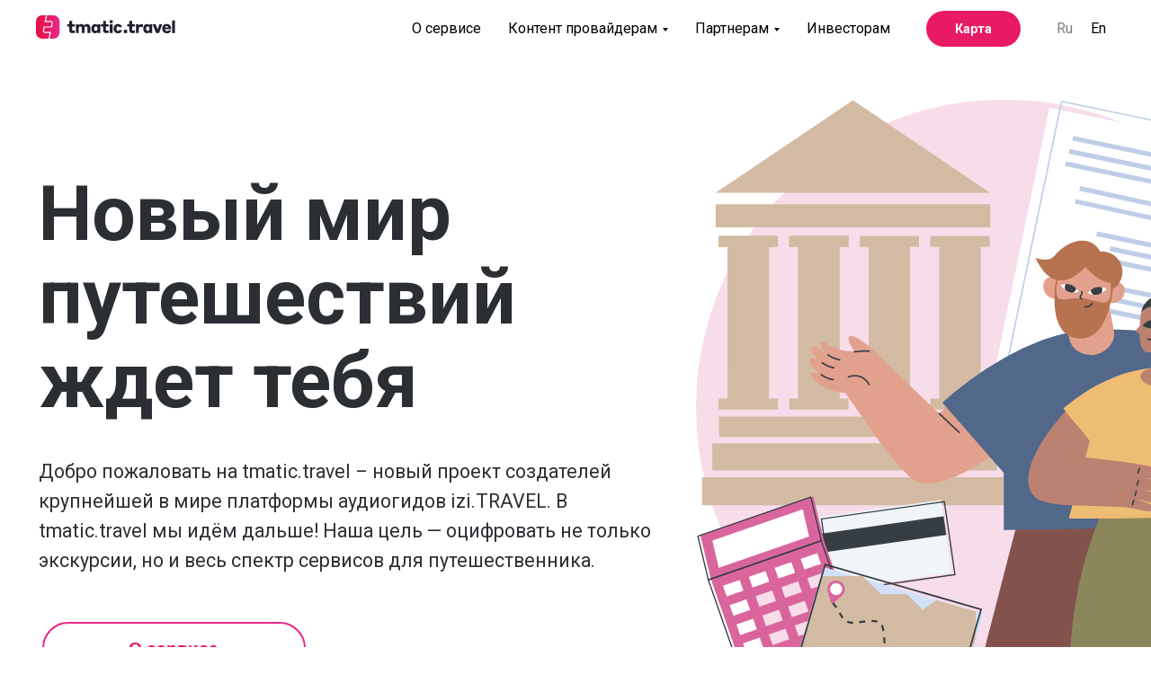

--- FILE ---
content_type: text/html; charset=utf-8
request_url: https://www.google.com/recaptcha/api2/aframe
body_size: 266
content:
<!DOCTYPE HTML><html><head><meta http-equiv="content-type" content="text/html; charset=UTF-8"></head><body><script nonce="bCZg_PDvn8OUJJiffOrpYA">/** Anti-fraud and anti-abuse applications only. See google.com/recaptcha */ try{var clients={'sodar':'https://pagead2.googlesyndication.com/pagead/sodar?'};window.addEventListener("message",function(a){try{if(a.source===window.parent){var b=JSON.parse(a.data);var c=clients[b['id']];if(c){var d=document.createElement('img');d.src=c+b['params']+'&rc='+(localStorage.getItem("rc::a")?sessionStorage.getItem("rc::b"):"");window.document.body.appendChild(d);sessionStorage.setItem("rc::e",parseInt(sessionStorage.getItem("rc::e")||0)+1);localStorage.setItem("rc::h",'1768663869708');}}}catch(b){}});window.parent.postMessage("_grecaptcha_ready", "*");}catch(b){}</script></body></html>

--- FILE ---
content_type: image/svg+xml
request_url: https://static.tildacdn.com/tild3361-6638-4236-b437-383234336637/Backup_server_1_.svg
body_size: 10124
content:
<?xml version="1.0" encoding="UTF-8"?> <svg xmlns="http://www.w3.org/2000/svg" width="217" height="325" viewBox="0 0 217 325" fill="none"> <path d="M213.38 241.189L0 241.189L0 89.7094L213.38 89.7094L213.38 241.189Z" fill="white"></path> <path d="M6.69531 221.502L6.69531 96.4109L206.686 96.4109L206.686 221.502L6.69531 221.502Z" fill="#F7DCEA"></path> <path d="M129.153 244.399H122.836C122.836 249.144 118.994 252.99 114.255 252.99H99.1279C94.3883 252.99 90.5468 249.144 90.5468 244.399H84.2293L77.9118 278.009V280.82H135.469V278.009L129.153 244.399Z" fill="#D3BBA3"></path> <path d="M77.9131 284.767H135.47C135.71 284.767 135.902 284.572 135.902 284.334C135.902 284.094 135.708 283.901 135.47 283.901H77.9131C77.6733 283.901 77.4808 284.096 77.4808 284.334C77.4808 284.572 77.6733 284.767 77.9131 284.767Z" fill="#D3BBA3"></path> <path d="M62.895 102.967H201.729V168.119H62.895V102.967Z" fill="#DA659D"></path> <path d="M62.895 173.644H201.729V218.263H62.895V173.644Z" fill="#DA659D"></path> <path d="M11.2287 102.569H58.3613V218.064H11.2287V102.569Z" fill="#DA659D"></path> <path d="M153.627 182.998H191.194C191.433 182.998 191.626 182.803 191.626 182.565C191.626 182.325 191.431 182.132 191.194 182.132H153.627C153.387 182.132 153.194 182.327 153.194 182.565C153.194 182.803 153.389 182.998 153.627 182.998Z" fill="white"></path> <path d="M135.057 182.998H146.684C146.924 182.998 147.116 182.803 147.116 182.565C147.116 182.325 146.922 182.132 146.684 182.132H135.057C134.817 182.132 134.625 182.327 134.625 182.565C134.623 182.803 134.817 182.998 135.057 182.998Z" fill="white"></path> <path d="M153.627 198.074H191.194C191.433 198.074 191.626 197.879 191.626 197.641C191.626 197.401 191.431 197.208 191.194 197.208H153.627C153.387 197.208 153.194 197.403 153.194 197.641C153.194 197.879 153.389 198.074 153.627 198.074Z" fill="white"></path> <path d="M130.594 198.074H146.684C146.924 198.074 147.116 197.879 147.116 197.641C147.116 197.401 146.922 197.208 146.684 197.208H130.594C130.355 197.208 130.162 197.403 130.162 197.641C130.162 197.879 130.357 198.074 130.594 198.074Z" fill="white"></path> <path d="M171.304 190.321H191.194C191.433 190.321 191.626 190.127 191.626 189.889C191.626 189.649 191.431 189.456 191.194 189.456H171.304C171.064 189.456 170.872 189.651 170.872 189.889C170.872 190.129 171.064 190.321 171.304 190.321Z" fill="white"></path> <path d="M142.17 190.321H164.363C164.602 190.321 164.795 190.127 164.795 189.889C164.795 189.649 164.6 189.456 164.363 189.456H142.17C141.93 189.456 141.738 189.651 141.738 189.889C141.736 190.129 141.93 190.321 142.17 190.321Z" fill="white"></path> <path d="M34.5627 172.343C38.7265 172.343 42.5799 170.451 45.1344 167.154C45.2818 166.965 45.2464 166.692 45.0578 166.546C44.8672 166.399 44.596 166.434 44.4506 166.623C42.0611 169.707 38.4573 171.476 34.5627 171.476C27.6675 171.476 22.0574 165.86 22.0574 158.957C22.0574 157.969 22.1733 156.985 22.3993 156.035C22.4543 155.803 22.3109 155.569 22.079 155.512C21.8452 155.457 21.6133 155.601 21.5563 155.833C21.3126 156.85 21.1908 157.902 21.1908 158.957C21.1908 166.338 27.19 172.343 34.5627 172.343Z" fill="#F7DCEA"></path> <path d="M47.3068 161.642C47.5131 161.642 47.6958 161.495 47.7332 161.282C47.8668 160.519 47.9336 159.736 47.9336 158.957C47.9336 151.576 41.9344 145.57 34.5617 145.57C30.449 145.57 26.6231 147.425 24.0686 150.657C23.9193 150.844 23.9527 151.118 24.1393 151.267C24.328 151.417 24.5991 151.383 24.7485 151.196C27.1379 148.173 30.7143 146.438 34.5617 146.438C41.4569 146.438 47.067 152.054 47.067 158.957C47.067 159.687 47.0041 160.419 46.8784 161.133C46.8371 161.369 46.9943 161.593 47.2301 161.634C47.2576 161.64 47.2832 161.642 47.3068 161.642Z" fill="#F7DCEA"></path> <path d="M34.6235 169.827C36.895 169.827 39.0703 169.128 40.9115 167.806C41.106 167.667 41.1512 167.395 41.0117 167.201C40.8722 167.006 40.603 166.961 40.4065 167.1C38.7146 168.316 36.7143 168.959 34.6255 168.959C29.1509 168.959 24.6963 164.5 24.6963 159.019C24.6963 158.258 24.7827 157.5 24.9517 156.766C25.0048 156.532 24.8594 156.3 24.6275 156.245C24.3937 156.192 24.1618 156.336 24.1068 156.57C23.9221 157.368 23.8297 158.191 23.8297 159.019C23.8278 164.978 28.6715 169.827 34.6235 169.827Z" fill="#F7DCEA"></path> <path d="M44.854 161.149C45.0623 161.149 45.247 160.997 45.2804 160.785C45.3767 160.206 45.4238 159.612 45.4238 159.018C45.4238 153.057 40.5801 148.21 34.6281 148.21C32.0519 148.21 29.5584 149.133 27.6051 150.809C27.4224 150.964 27.4028 151.238 27.558 151.421C27.7132 151.604 27.9883 151.623 28.1691 151.468C29.9651 149.928 32.2583 149.078 34.6281 149.078C40.1026 149.078 44.5573 153.537 44.5573 159.018C44.5573 159.565 44.512 160.112 44.4256 160.643C44.3863 160.879 44.5455 161.103 44.7832 161.141C44.8068 161.147 44.8304 161.149 44.854 161.149Z" fill="#F7DCEA"></path> <path d="M44.8018 164.924C44.8921 164.924 44.9825 164.897 45.0572 164.842L49.0147 161.964C49.1503 161.865 49.2171 161.694 49.1857 161.529C49.1543 161.364 49.0285 161.232 48.8654 161.19L47.4093 160.83C47.1755 160.773 46.9416 160.915 46.8847 161.147C46.8277 161.379 46.9691 161.615 47.201 161.672L47.7532 161.808L45.0415 163.781L44.2004 161.029L44.674 161.165C44.9039 161.23 45.1437 161.098 45.2105 160.866C45.2753 160.636 45.1437 160.396 44.9118 160.331L43.6719 159.977C43.5186 159.933 43.3555 159.977 43.2435 160.091C43.1315 160.205 43.0922 160.37 43.1394 160.522L44.3891 164.617C44.4304 164.751 44.5326 164.857 44.6662 164.903C44.7094 164.916 44.7546 164.924 44.8018 164.924Z" fill="#F7DCEA"></path> <path d="M25.9139 157.49C26.0219 157.49 26.1281 157.448 26.2106 157.372C26.3226 157.265 26.3717 157.108 26.3363 156.957L25.3145 152.57C25.2811 152.43 25.1829 152.314 25.0473 152.263C24.9137 152.212 24.7624 152.229 24.6445 152.312L20.5769 155.161C20.4433 155.253 20.3745 155.412 20.3961 155.574C20.4178 155.735 20.5278 155.869 20.6791 155.924L21.8365 156.339C22.0625 156.42 22.31 156.303 22.3906 156.077C22.4712 155.851 22.3533 155.603 22.1293 155.523L21.7598 155.391L24.617 153.39L25.3224 156.422L24.6622 156.223C24.4323 156.152 24.1925 156.284 24.1218 156.514C24.053 156.744 24.1827 156.986 24.4126 157.055L25.7901 157.47C25.8313 157.484 25.8726 157.49 25.9139 157.49Z" fill="#F7DCEA"></path> <path d="M195.075 19.8846H101.296C101.056 19.8846 100.863 19.6898 100.863 19.4518V0.432789C100.863 0.192789 101.058 0 101.296 0H195.075C195.315 0 195.508 0.194756 195.508 0.432789V19.4518C195.51 19.6918 195.315 19.8846 195.075 19.8846ZM101.729 19.019H194.64V0.867542H101.729V19.019Z" fill="white"></path> <path d="M135.571 2.92139H107.009V16.7056H135.571V2.92139Z" fill="white"></path> <path d="M139.288 17.1658C139.048 17.1658 138.855 16.971 138.855 16.733V12.8556C138.855 12.6156 139.05 12.4229 139.288 12.4229C139.526 12.4229 139.721 12.6176 139.721 12.8556V16.733C139.723 16.971 139.528 17.1658 139.288 17.1658Z" fill="white"></path> <path d="M139.288 9.47189C139.048 9.47189 138.855 9.27713 138.855 9.0391V2.92107C138.855 2.68107 139.05 2.48828 139.288 2.48828C139.526 2.48828 139.721 2.68304 139.721 2.92107V9.03713C139.723 9.27713 139.528 9.47189 139.288 9.47189Z" fill="white"></path> <path d="M143.733 17.1661C143.493 17.1661 143.3 16.9713 143.3 16.7333V9.81463C143.3 9.57463 143.495 9.38184 143.733 9.38184C143.973 9.38184 144.165 9.57659 144.165 9.81463V16.7333C144.165 16.9713 143.971 17.1661 143.733 17.1661Z" fill="white"></path> <path d="M143.733 5.97244C143.493 5.97244 143.3 5.77769 143.3 5.53966V2.92326C143.3 2.68326 143.495 2.49048 143.733 2.49048C143.973 2.49048 144.165 2.68522 144.165 2.92326V5.53966C144.165 5.77769 143.971 5.97244 143.733 5.97244Z" fill="white"></path> <path d="M148.175 17.1658C147.935 17.1658 147.742 16.971 147.742 16.733V12.8556C147.742 12.6156 147.937 12.4229 148.175 12.4229C148.413 12.4229 148.608 12.6176 148.608 12.8556V16.733C148.608 16.971 148.415 17.1658 148.175 17.1658Z" fill="white"></path> <path d="M148.175 7.97484C147.935 7.97484 147.742 7.78009 147.742 7.54205V2.92107C147.742 2.68107 147.937 2.48828 148.175 2.48828C148.413 2.48828 148.608 2.68304 148.608 2.92107V7.54205C148.608 7.78205 148.415 7.97484 148.175 7.97484Z" fill="white"></path> <path d="M152.617 17.1663C152.377 17.1663 152.185 16.9715 152.185 16.7335V9.03972C152.185 8.79972 152.379 8.60693 152.617 8.60693C152.857 8.60693 153.05 8.80169 153.05 9.03972V16.7335C153.052 16.9715 152.857 17.1663 152.617 17.1663Z" fill="white"></path> <path d="M152.617 6.41287C152.377 6.41287 152.185 6.21812 152.185 5.98008V2.92107C152.185 2.68107 152.379 2.48828 152.617 2.48828C152.857 2.48828 153.05 2.68304 153.05 2.92107V5.98008C153.052 6.22008 152.857 6.41287 152.617 6.41287Z" fill="white"></path> <path d="M157.06 17.1663C156.82 17.1663 156.627 16.9715 156.627 16.7335V14.0876C156.627 13.8476 156.822 13.6548 157.06 13.6548C157.3 13.6548 157.493 13.8495 157.493 14.0876V16.7335C157.494 16.9715 157.3 17.1663 157.06 17.1663Z" fill="white"></path> <path d="M157.06 9.47189C156.82 9.47189 156.627 9.27713 156.627 9.0391V2.92107C156.627 2.68107 156.822 2.48828 157.06 2.48828C157.3 2.48828 157.493 2.68304 157.493 2.92107V9.03713C157.494 9.27713 157.3 9.47189 157.06 9.47189Z" fill="white"></path> <path d="M161.502 17.166C161.262 17.166 161.069 16.9712 161.069 16.7332V8.53777C161.069 8.29777 161.264 8.10498 161.502 8.10498C161.742 8.10498 161.935 8.29974 161.935 8.53777V16.7332C161.935 16.9712 161.742 17.166 161.502 17.166Z" fill="white"></path> <path d="M161.502 5.97244C161.262 5.97244 161.069 5.77769 161.069 5.53966V2.92326C161.069 2.68326 161.264 2.49048 161.502 2.49048C161.742 2.49048 161.935 2.68522 161.935 2.92326V5.53966C161.935 5.77769 161.742 5.97244 161.502 5.97244Z" fill="white"></path> <path d="M195.075 40.6983H130.281C130.041 40.6983 129.848 40.5035 129.848 40.2655C129.848 40.0255 130.043 39.8327 130.281 39.8327H194.642V21.6813H105.77C105.53 21.6813 105.337 21.4865 105.337 21.2485C105.337 21.0104 105.532 20.8157 105.77 20.8157H195.075C195.315 20.8157 195.508 21.0104 195.508 21.2485V40.2675C195.51 40.5035 195.315 40.6983 195.075 40.6983Z" fill="white"></path> <path d="M127.869 40.6981H101.296C101.056 40.6981 100.863 40.5033 100.863 40.2653V21.2463C100.863 21.0063 101.058 20.8135 101.296 20.8135H103.989C104.229 20.8135 104.422 21.0082 104.422 21.2463C104.422 21.4843 104.227 21.6791 103.989 21.6791H101.731V39.8305H127.871C128.111 39.8305 128.304 40.0253 128.304 40.2633C128.302 40.5033 128.109 40.6981 127.869 40.6981Z" fill="white"></path> <path d="M135.571 23.7349H107.009V37.5191H135.571V23.7349Z" fill="white"></path> <path d="M139.288 37.979C139.048 37.979 138.855 37.7843 138.855 37.5463V33.6669C138.855 33.4269 139.05 33.2341 139.288 33.2341C139.526 33.2341 139.721 33.4289 139.721 33.6669V37.5443C139.723 37.7843 139.528 37.979 139.288 37.979Z" fill="white"></path> <path d="M139.288 30.2834C139.048 30.2834 138.855 30.0886 138.855 29.8506V23.7345C138.855 23.4945 139.05 23.3018 139.288 23.3018C139.526 23.3018 139.721 23.4965 139.721 23.7345V29.8506C139.723 30.0906 139.528 30.2834 139.288 30.2834Z" fill="white"></path> <path d="M143.733 37.9796C143.493 37.9796 143.3 37.7848 143.3 37.5468V30.6281C143.3 30.3881 143.495 30.1953 143.733 30.1953C143.973 30.1953 144.165 30.3901 144.165 30.6281V37.5468C144.165 37.7848 143.971 37.9796 143.733 37.9796Z" fill="white"></path> <path d="M143.733 26.7837C143.493 26.7837 143.3 26.589 143.3 26.3509V23.7345C143.3 23.4945 143.495 23.3018 143.733 23.3018C143.973 23.3018 144.165 23.4965 144.165 23.7345V26.3509C144.165 26.5909 143.971 26.7837 143.733 26.7837Z" fill="white"></path> <path d="M148.175 37.979C147.935 37.979 147.742 37.7843 147.742 37.5463V33.6669C147.742 33.4269 147.937 33.2341 148.175 33.2341C148.413 33.2341 148.608 33.4289 148.608 33.6669V37.5443C148.608 37.7843 148.415 37.979 148.175 37.979Z" fill="white"></path> <path d="M148.175 28.7883C147.935 28.7883 147.742 28.5936 147.742 28.3555V23.7345C147.742 23.4945 147.937 23.3018 148.175 23.3018C148.413 23.3018 148.608 23.4965 148.608 23.7345V28.3555C148.608 28.5936 148.415 28.7883 148.175 28.7883Z" fill="white"></path> <path d="M152.617 37.9795C152.377 37.9795 152.185 37.7848 152.185 37.5467V29.851C152.185 29.611 152.379 29.4182 152.617 29.4182C152.857 29.4182 153.05 29.613 153.05 29.851V37.5448C153.052 37.7848 152.857 37.9795 152.617 37.9795Z" fill="white"></path> <path d="M152.617 27.2264C152.377 27.2264 152.185 27.0316 152.185 26.7936V23.7345C152.185 23.4945 152.379 23.3018 152.617 23.3018C152.857 23.3018 153.05 23.4965 153.05 23.7345V26.7936C153.052 27.0316 152.857 27.2264 152.617 27.2264Z" fill="white"></path> <path d="M157.06 37.9797C156.82 37.9797 156.627 37.785 156.627 37.5469V34.901C156.627 34.661 156.822 34.4683 157.06 34.4683C157.3 34.4683 157.493 34.663 157.493 34.901V37.5469C157.494 37.785 157.3 37.9797 157.06 37.9797Z" fill="white"></path> <path d="M157.06 30.2834C156.82 30.2834 156.627 30.0886 156.627 29.8506V23.7345C156.627 23.4945 156.822 23.3018 157.06 23.3018C157.3 23.3018 157.493 23.4965 157.493 23.7345V29.8506C157.494 30.0906 157.3 30.2834 157.06 30.2834Z" fill="white"></path> <path d="M161.502 37.9794C161.262 37.9794 161.069 37.7847 161.069 37.5466V29.3512C161.069 29.1112 161.264 28.9185 161.502 28.9185C161.742 28.9185 161.935 29.1132 161.935 29.3512V37.5466C161.935 37.7847 161.742 37.9794 161.502 37.9794Z" fill="white"></path> <path d="M161.502 26.7837C161.262 26.7837 161.069 26.589 161.069 26.3509V23.7345C161.069 23.4945 161.264 23.3018 161.502 23.3018C161.742 23.3018 161.935 23.4965 161.935 23.7345V26.3509C161.935 26.5909 161.742 26.7837 161.502 26.7837Z" fill="white"></path> <path d="M195.075 61.5135H101.296C101.056 61.5135 100.863 61.3187 100.863 61.0807V46.0807C100.863 45.8407 101.058 45.6479 101.296 45.6479C101.534 45.6479 101.729 45.8427 101.729 46.0807V60.6479H194.64V42.4964H149.725C149.485 42.4964 149.292 42.3017 149.292 42.0636C149.292 41.8236 149.487 41.6309 149.725 41.6309H195.073C195.313 41.6309 195.506 41.8256 195.506 42.0636V61.0827C195.51 61.3207 195.315 61.5135 195.075 61.5135Z" fill="white"></path> <path d="M101.296 46.5133C101.056 46.5133 100.863 46.3185 100.863 46.0805V42.0615C100.863 41.8215 101.058 41.6287 101.296 41.6287H145.332C145.572 41.6287 145.765 41.8234 145.765 42.0615C145.765 42.3015 145.57 42.4942 145.332 42.4942H101.731V46.0785C101.729 46.3185 101.536 46.5133 101.296 46.5133Z" fill="white"></path> <path d="M135.571 44.55H107.009V58.3343H135.571V44.55Z" fill="white"></path> <path d="M139.288 58.7942C139.048 58.7942 138.855 58.5995 138.855 58.3614V54.4821C138.855 54.2421 139.05 54.0493 139.288 54.0493C139.526 54.0493 139.721 54.2441 139.721 54.4821V58.3595C139.723 58.5995 139.528 58.7942 139.288 58.7942Z" fill="white"></path> <path d="M139.288 51.1008C139.048 51.1008 138.855 50.906 138.855 50.668V44.5519C138.855 44.3119 139.05 44.1191 139.288 44.1191C139.526 44.1191 139.721 44.3139 139.721 44.5519V50.668C139.723 50.906 139.528 51.1008 139.288 51.1008Z" fill="white"></path> <path d="M143.733 58.7948C143.493 58.7948 143.3 58.6 143.3 58.362V51.4433C143.3 51.2033 143.495 51.0105 143.733 51.0105C143.973 51.0105 144.165 51.2053 144.165 51.4433V58.362C144.165 58.6 143.971 58.7948 143.733 58.7948Z" fill="white"></path> <path d="M143.733 47.6011C143.493 47.6011 143.3 47.4064 143.3 47.1683V44.5519C143.3 44.3119 143.495 44.1191 143.733 44.1191C143.973 44.1191 144.165 44.3139 144.165 44.5519V47.1683C144.165 47.4064 143.971 47.6011 143.733 47.6011Z" fill="white"></path> <path d="M148.175 58.7942C147.935 58.7942 147.742 58.5995 147.742 58.3614V54.4821C147.742 54.2421 147.937 54.0493 148.175 54.0493C148.413 54.0493 148.608 54.2441 148.608 54.4821V58.3595C148.608 58.5995 148.415 58.7942 148.175 58.7942Z" fill="white"></path> <path d="M148.175 49.6035C147.935 49.6035 147.742 49.4087 147.742 49.1707V44.5497C147.742 44.3097 147.937 44.1169 148.175 44.1169C148.413 44.1169 148.608 44.3117 148.608 44.5497V49.1707C148.608 49.4107 148.415 49.6035 148.175 49.6035Z" fill="white"></path> <path d="M152.617 58.7947C152.377 58.7947 152.185 58.5999 152.185 58.3619V50.6662C152.185 50.4262 152.379 50.2334 152.617 50.2334C152.857 50.2334 153.05 50.4281 153.05 50.6662V58.36C153.052 58.6 152.857 58.7947 152.617 58.7947Z" fill="white"></path> <path d="M152.617 48.0415C152.377 48.0415 152.185 47.8468 152.185 47.6087V44.5497C152.185 44.3097 152.379 44.1169 152.617 44.1169C152.857 44.1169 153.05 44.3117 153.05 44.5497V47.6087C153.052 47.8487 152.857 48.0415 152.617 48.0415Z" fill="white"></path> <path d="M157.06 58.7949C156.82 58.7949 156.627 58.6002 156.627 58.3621V55.7162C156.627 55.4762 156.822 55.2834 157.06 55.2834C157.3 55.2834 157.493 55.4782 157.493 55.7162V58.3621C157.494 58.6002 157.3 58.7949 157.06 58.7949Z" fill="white"></path> <path d="M157.06 51.1008C156.82 51.1008 156.627 50.906 156.627 50.668V44.5519C156.627 44.3119 156.822 44.1191 157.06 44.1191C157.3 44.1191 157.493 44.3139 157.493 44.5519V50.668C157.494 50.906 157.3 51.1008 157.06 51.1008Z" fill="white"></path> <path d="M161.502 58.7946C161.262 58.7946 161.069 58.5999 161.069 58.3618V50.1664C161.069 49.9264 161.264 49.7336 161.502 49.7336C161.742 49.7336 161.935 49.9284 161.935 50.1664V58.3618C161.935 58.5999 161.742 58.7946 161.502 58.7946Z" fill="white"></path> <path d="M161.502 47.6011C161.262 47.6011 161.069 47.4064 161.069 47.1683V44.5519C161.069 44.3119 161.264 44.1191 161.502 44.1191C161.742 44.1191 161.935 44.3139 161.935 44.5519V47.1683C161.935 47.4064 161.742 47.6011 161.502 47.6011Z" fill="white"></path> <path d="M206.043 80.9714L102.839 80.7177C102.599 80.7177 102.406 80.5229 102.406 80.2829C102.406 80.0429 102.601 79.8501 102.839 79.8501C102.839 79.8501 102.839 79.8501 102.841 79.8501L205.612 80.1039L205.895 32.7904L197.808 32.9281C197.568 32.934 197.371 32.7413 197.368 32.5013C197.364 32.2613 197.554 32.0645 197.794 32.0606L206.324 31.917C206.326 31.917 206.328 31.917 206.332 31.917C206.446 31.917 206.556 31.9622 206.637 32.0429C206.72 32.1255 206.767 32.2377 206.765 32.3537L206.476 80.5426C206.476 80.7786 206.281 80.9714 206.043 80.9714Z" fill="white"></path> <path d="M84.5 127.709C88 126.876 95.9 126.709 99.5 132.709C103.1 138.709 111.333 141.209 115 141.709C119.167 140.543 128.3 140.009 131.5 147.209C134.7 154.409 143.833 152.209 148 150.209C151.667 148.709 159.8 147.409 163 154.209C167 162.709 180 155.709 181 154.209" stroke="white" stroke-dasharray="2 2"></path> <path d="M48.2384 78.2055C36.7105 78.2055 26.0423 72.9747 18.9702 63.8547C18.8226 63.6659 18.8581 63.3924 19.0469 63.2468C19.2358 63.0993 19.5092 63.1347 19.6548 63.3236C26.5617 72.2311 36.98 77.338 48.2384 77.338C68.1702 77.338 84.3879 61.1223 84.3879 41.1885C84.3879 38.338 84.0554 35.4993 83.3984 32.7511C83.3433 32.519 83.4869 32.2849 83.719 32.2278C83.9512 32.1727 84.1852 32.3164 84.2423 32.5485C84.9151 35.3616 85.2554 38.2691 85.2554 41.1865C85.2554 61.6003 68.6502 78.2055 48.2384 78.2055Z" fill="white"></path> <path d="M12.2072 47.9812C12.0007 47.9812 11.8177 47.8337 11.7803 47.6232C11.4105 45.5143 11.2236 43.3484 11.2236 41.1904C11.2236 20.7806 27.8289 4.17334 48.2407 4.17334C59.6269 4.17334 70.2144 9.30186 77.2866 18.2428C77.4361 18.4317 77.4026 18.7032 77.2158 18.8527C77.0269 19.0022 76.7554 18.9688 76.6059 18.7819C69.699 10.0494 59.3594 5.04284 48.2387 5.04284C28.3069 5.04284 12.0892 21.2586 12.0892 41.1924C12.0892 43.3012 12.2722 45.416 12.6341 47.4756C12.6754 47.7117 12.5181 47.936 12.282 47.9773C12.2564 47.9792 12.2308 47.9812 12.2072 47.9812Z" fill="white"></path> <path d="M48.0574 71.0993C41.7978 71.0993 35.8096 69.1773 30.742 65.5399C30.5473 65.4003 30.502 65.1288 30.6417 64.934C30.7814 64.7393 31.0509 64.694 31.2476 64.8337C36.1676 68.3648 41.9807 70.2298 48.0574 70.2298C63.9761 70.2298 76.9243 57.2796 76.9243 41.3629C76.9243 39.1537 76.6745 36.9524 76.1807 34.8219C76.1276 34.5878 76.2732 34.3557 76.5053 34.3006C76.7394 34.2475 76.9715 34.3911 77.0266 34.6252C77.5342 36.8206 77.7938 39.0868 77.7938 41.3629C77.7938 57.7616 64.4542 71.0993 48.0574 71.0993Z" fill="white"></path> <path d="M19.1465 46.5907C18.938 46.5907 18.7531 46.4392 18.7196 46.2268C18.458 44.6313 18.3242 42.9946 18.3242 41.3658C18.3242 24.9691 31.6639 11.6313 48.0586 11.6313C55.1524 11.6313 62.0199 14.1691 67.3983 18.7802C67.5813 18.9356 67.601 19.2091 67.4455 19.392C67.2901 19.575 67.0147 19.5946 66.8337 19.4392C61.6127 14.9638 54.9439 12.5009 48.0586 12.5009C32.14 12.5009 19.1918 25.451 19.1918 41.3677C19.1918 42.9514 19.3216 44.5389 19.5754 46.0891C19.6147 46.3251 19.4534 46.5494 19.2173 46.5868C19.1918 46.5887 19.1682 46.5907 19.1465 46.5907Z" fill="white"></path> <path d="M19.2927 57.2506C19.1885 57.2506 19.0842 57.2132 19.0035 57.1404L9.41339 48.6165C9.29339 48.5102 9.24223 48.345 9.2796 48.1876C9.31895 48.0322 9.44091 47.9083 9.59632 47.8709L12.1124 47.2492C12.3445 47.1922 12.5806 47.3338 12.6376 47.566C12.6947 47.7981 12.553 48.0342 12.3209 48.0912L10.6055 48.5142L19.0311 56.0053L21.2167 46.4801L19.3655 46.6807C19.1294 46.7063 18.913 46.5351 18.8875 46.2971C18.8619 46.0591 19.0331 45.8446 19.2711 45.8191L21.7281 45.5535C21.8698 45.5378 22.0055 45.5909 22.0999 45.6971C22.1924 45.8014 22.2298 45.945 22.1983 46.0827L19.7117 56.9161C19.6783 57.0656 19.5662 57.1856 19.4206 57.2328C19.3813 57.2446 19.336 57.2506 19.2927 57.2506Z" fill="white"></path> <path d="M74.2 35.8025C74.0997 35.8025 74.0013 35.7671 73.9226 35.7022C73.8105 35.6078 73.7534 35.4642 73.7692 35.3206L75.1561 23.3835C75.1738 23.2262 75.2761 23.0924 75.4236 23.0314C75.5712 22.9724 75.7384 22.996 75.8603 23.0963L86.261 31.5396C86.3829 31.638 86.442 31.7953 86.4144 31.9488C86.3889 32.1022 86.2807 32.2321 86.1331 32.2852L83.9653 33.0622C83.741 33.1429 83.4911 33.0268 83.4105 32.8006C83.3298 32.5743 83.4479 32.3265 83.6721 32.2458L85.1161 31.7285L75.9253 24.2688L74.7056 34.7658L76.4662 34.2367C76.6964 34.1678 76.9364 34.2976 77.0072 34.5278C77.0761 34.758 76.9462 34.9999 76.7161 35.0688L74.3239 35.7888C74.2846 35.7966 74.2413 35.8025 74.2 35.8025Z" fill="white"></path> <path d="M151.868 255.221L154.06 311.338H70.8073L68.3168 257.448L68.2637 256.295L151.868 255.221Z" fill="#3E526F"></path> <path d="M116.295 310.144L90.2887 293.57L80.9287 319.311L106.502 324.876L116.295 310.144Z" fill="#E2A18D"></path> <path d="M161.162 324.684H105.004L108.775 303.832C108.775 303.832 132.594 293.569 158.632 308.805C158.632 308.807 165.049 316.65 161.162 324.684Z" fill="white"></path> <path d="M121.254 319.665C121.014 319.665 120.821 319.47 120.821 319.232V306.445C120.821 306.205 121.016 306.012 121.254 306.012C121.494 306.012 121.687 306.207 121.687 306.445V319.232C121.687 319.47 121.494 319.665 121.254 319.665Z" fill="#363E44"></path> <path d="M124.879 319.665C124.639 319.665 124.446 319.47 124.446 319.232V306.445C124.446 306.205 124.641 306.012 124.879 306.012C125.117 306.012 125.312 306.207 125.312 306.445V319.232C125.314 319.47 125.119 319.665 124.879 319.665Z" fill="#363E44"></path> <path d="M103.513 289.13L87.7377 324.684C87.7377 324.684 43.8669 315.432 13.3534 296.344C2.69115 289.673 -0.749491 275.728 5.60067 264.873C5.69116 264.717 5.78166 264.564 5.87412 264.408C11.3017 255.336 22.2905 251.226 32.4157 254.263C48.6354 259.126 78.8813 269.993 103.513 289.13Z" fill="#51688A"></path> <path d="M102.252 310.144L128.259 293.57L137.619 319.311L112.045 324.876L102.252 310.144Z" fill="#E2A18D"></path> <path d="M57.9844 324.684H113.542L109.771 304.982C109.771 304.982 89.2277 293.031 64.6946 302.232C64.6926 302.232 61.4231 309.223 57.9844 324.684Z" fill="white"></path> <path d="M97.2931 319.665C97.0531 319.665 96.8604 319.47 96.8604 319.232V306.445C96.8604 306.205 97.0551 306.012 97.2931 306.012C97.5331 306.012 97.7259 306.207 97.7259 306.445V319.232C97.7279 319.47 97.5331 319.665 97.2931 319.665Z" fill="#363E44"></path> <path d="M93.6633 319.665C93.4233 319.665 93.2305 319.47 93.2305 319.232V306.445C93.2305 306.205 93.4252 306.012 93.6633 306.012C93.9013 306.012 94.096 306.207 94.096 306.445V319.232C94.098 319.47 93.9033 319.665 93.6633 319.665Z" fill="#363E44"></path> <path d="M115.033 289.13L130.808 324.684C130.808 324.684 174.679 315.432 205.193 296.344C215.855 289.673 219.296 275.728 212.945 264.873C212.855 264.717 212.764 264.564 212.672 264.408C207.244 255.336 196.256 251.226 186.13 254.263C169.911 259.126 139.663 269.993 115.033 289.13Z" fill="#51688A"></path> <path d="M50.0296 268.658L45.623 267.885C37.7326 266.5 32.7614 258.631 34.8643 250.9C36.8709 243.531 39.7647 234.505 43.5417 226.692C47.2539 219.018 54.3457 213.517 62.7142 211.89C80.3581 208.459 116.22 203.766 153.224 212.331C160.845 214.096 167.35 219.065 171.003 225.981C174.139 231.92 177.814 239.907 180.375 248.711C182.803 257.054 177.717 265.731 169.282 267.814L149.578 263.537L50.0296 268.658Z" fill="#8B865C"></path> <path d="M39.52 252.362C39.1955 253.527 39.0007 254.796 38.9869 256.171C38.9299 262.37 42.886 267.903 48.6715 270.134L77.5581 277.84L83.8473 256.393L54.1187 245.131C48.0735 242.839 41.2512 246.136 39.52 252.362Z" fill="#E2A18D"></path> <path d="M174.825 259.131C174.422 260.272 173.856 261.423 173.078 262.556C169.573 267.669 163.158 269.935 157.14 268.446L128.027 261.242L136.191 237.023L167.008 244.835C173.273 246.425 176.976 253.037 174.825 259.131Z" fill="#E2A18D"></path> <path d="M146.517 228.599H71.541V273.55H146.517V228.599Z" fill="#363E44"></path> <path d="M146.517 274.776H71.541V279.377H146.517V274.776Z" fill="#363E44"></path> <path d="M113.103 253.706H104.953C104.713 253.706 104.521 253.512 104.521 253.274V245.123C104.521 244.883 104.715 244.691 104.953 244.691H113.103C113.343 244.691 113.536 244.885 113.536 245.123V253.274C113.538 253.514 113.343 253.706 113.103 253.706ZM105.386 252.841H112.669V245.558H105.386V252.841Z" fill="#40484C"></path> <path d="M143.274 232.643H74.7853C74.5453 232.643 74.3525 232.448 74.3525 232.21C74.3525 231.97 74.5473 231.778 74.7853 231.778H143.274C143.514 231.778 143.707 231.972 143.707 232.21C143.709 232.448 143.514 232.643 143.274 232.643Z" fill="#40484C"></path> <path d="M98.091 181.63C99.7316 183.845 99.5349 186.773 97.6503 188.169C95.7657 189.566 92.9074 188.903 91.2667 186.688C89.6261 184.473 89.8228 181.546 91.7074 180.149C93.592 178.752 96.4503 179.415 98.091 181.63Z" fill="#E2A18D"></path> <path d="M118.353 180.6C116.945 182.97 117.439 185.862 119.457 187.06C121.473 188.258 124.249 187.308 125.658 184.939C127.066 182.569 126.572 179.677 124.554 178.479C122.538 177.281 119.76 178.229 118.353 180.6Z" fill="#E2A18D"></path> <path d="M107.232 219.237C102.31 219.011 98.5031 214.839 98.7293 209.917L99.5555 184.616L117.378 185.435L116.552 210.735C116.328 215.655 112.154 219.461 107.232 219.237Z" fill="#E2A18D"></path> <path d="M110.426 205.026C96.1278 205.872 95.5967 181.998 95.5967 181.998L120.932 181.14C120.932 181.14 124.288 204.206 110.426 205.026Z" fill="#363E44"></path> <path d="M100.507 184.174C105.528 184.174 109.598 180.104 109.598 175.083C109.598 170.063 105.528 165.993 100.507 165.993C95.4869 165.993 91.417 170.063 91.417 175.083C91.417 180.104 95.4869 184.174 100.507 184.174Z" fill="#363E44"></path> <path d="M120.668 182.974C121.073 190.917 115.919 186.739 109.158 187.083C102.397 187.428 96.5875 192.165 96.1843 184.219C95.781 176.274 100.933 171.737 107.694 171.393C114.456 171.049 120.265 175.028 120.668 182.974Z" fill="#E2A18D"></path> <path d="M120.665 187.264C120.639 187.264 120.614 187.262 120.586 187.257C120.35 187.213 120.195 186.987 120.236 186.753C120.458 185.525 120.539 184.262 120.474 182.996C120.417 181.864 120.244 180.745 119.963 179.669C119.902 179.437 120.041 179.201 120.273 179.14C120.502 179.079 120.742 179.218 120.803 179.449C121.1 180.582 121.281 181.76 121.342 182.95C121.408 184.284 121.326 185.616 121.09 186.908C121.054 187.119 120.871 187.264 120.665 187.264Z" fill="#363E44"></path> <path d="M96.5554 188.401C96.3665 188.401 96.1934 188.277 96.1383 188.086C95.7842 186.847 95.5718 185.552 95.5049 184.24C95.4439 183.026 95.5069 181.813 95.6957 180.634C95.7331 180.398 95.9554 180.237 96.1934 180.274C96.4295 180.312 96.5908 180.534 96.5534 180.772C96.3744 181.891 96.3134 183.042 96.3724 184.197C96.4354 185.444 96.638 186.672 96.9724 187.85C97.0374 188.08 96.9055 188.32 96.6734 188.385C96.6341 188.397 96.5947 188.401 96.5554 188.401Z" fill="#363E44"></path> <path d="M109.274 187.823C109.144 187.823 109.014 187.764 108.93 187.654C108.784 187.463 108.819 187.192 109.008 187.046C109.284 186.834 109.435 186.629 109.439 186.468C109.441 186.356 109.372 186.253 109.238 186.069C109.075 185.842 108.873 185.559 108.782 185.128C108.701 184.743 108.735 184.335 108.88 183.918C108.959 183.692 109.207 183.574 109.433 183.653C109.659 183.731 109.777 183.979 109.699 184.206C109.606 184.471 109.583 184.723 109.632 184.953C109.683 185.205 109.809 185.38 109.943 185.565C110.118 185.807 110.315 186.082 110.307 186.488C110.299 186.93 110.039 187.349 109.538 187.737C109.459 187.794 109.366 187.823 109.274 187.823Z" fill="#363E44"></path> <path d="M107.37 191.34C106.849 191.34 106.072 191.236 105.311 190.744C104.827 190.432 104.416 190.001 104.12 189.497C103.998 189.291 104.069 189.025 104.274 188.903C104.48 188.781 104.746 188.85 104.868 189.057C105.027 189.326 105.315 189.712 105.781 190.015C106.489 190.473 107.225 190.491 107.597 190.463C107.831 190.443 108.045 190.622 108.063 190.862C108.08 191.1 107.903 191.311 107.663 191.329C107.581 191.337 107.48 191.34 107.37 191.34Z" fill="white"></path> <path d="M94.5674 180.052C94.5674 180.052 101.112 181.022 107.901 173.022C107.901 173.022 120.507 189.507 130.205 169.628C130.205 169.628 124.524 172.134 121.477 168.174C116.628 161.871 104.992 156.78 100.384 168.416L94.5674 180.052Z" fill="#363E44"></path> <path d="M116.467 180.981L116.437 180.979C116.425 181.042 116.388 181.121 116.323 181.123C116.25 181.219 116.223 181.369 116.175 181.469C116.091 181.65 115.815 181.507 115.9 181.326C115.957 181.204 115.548 181.452 115.367 181.532C114.791 181.788 114.204 182.018 113.61 182.229C113.333 182.327 113.055 182.427 112.776 182.518C112.552 182.589 111.81 182.864 111.749 182.833C111.017 183.574 110.628 184.259 110.628 184.259C110.628 184.259 111.753 184.692 113.177 184.696C113.181 184.676 113.183 184.658 113.187 184.639C113.211 184.446 116.451 183.507 116.545 183.649C117.889 182.695 118.625 181.408 118.625 181.408C118.625 181.408 117.7 181.05 116.467 180.981Z" fill="white"></path> <path d="M114.074 181.292C113.104 181.639 112.321 182.252 111.749 182.833C111.855 183.443 112.176 184.019 112.705 184.428C112.841 184.534 112.984 184.623 113.132 184.698C113.775 184.704 114.481 184.623 115.174 184.375C115.676 184.196 116.124 183.944 116.521 183.663C117.003 182.815 116.958 181.776 116.435 180.98C115.713 180.942 114.885 181.003 114.074 181.292Z" fill="#363E44"></path> <path d="M100.405 182.015L100.434 182.011C100.452 182.072 100.497 182.146 100.562 182.143C100.645 182.231 100.688 182.377 100.745 182.473C100.847 182.644 101.107 182.475 101.005 182.304C100.936 182.188 101.369 182.394 101.556 182.455C102.156 182.652 102.761 182.821 103.373 182.973C103.658 183.044 103.946 183.116 104.233 183.175C104.463 183.224 105.228 183.423 105.285 183.384C106.088 184.047 106.544 184.69 106.544 184.69C106.544 184.69 105.468 185.233 104.052 185.381C104.046 185.361 104.042 185.343 104.038 185.324C103.995 185.135 100.678 184.527 100.597 184.676C99.1654 183.862 98.3037 182.656 98.3037 182.656C98.3037 182.656 99.185 182.207 100.405 182.015Z" fill="white"></path> <path d="M102.814 182.084C103.813 182.33 104.653 182.863 105.283 183.382C105.239 184 104.976 184.606 104.492 185.066C104.368 185.184 104.234 185.289 104.093 185.377C103.453 185.448 102.743 185.438 102.029 185.263C101.512 185.135 101.041 184.931 100.616 184.691C100.05 183.894 99.9929 182.857 100.432 182.013C101.15 181.901 101.98 181.877 102.814 182.084Z" fill="#363E44"></path> <path d="M85.0854 110.709C88.4462 110.709 91.1708 113.434 91.1708 116.795C91.1708 120.156 85.0854 127.572 85.0854 127.572C85.0854 127.572 79 120.156 79 116.795C79 113.434 81.7247 110.709 85.0854 110.709Z" fill="#F7DCEA"></path> <path d="M86.0401 120.838C88.2781 120.31 89.6639 118.067 89.1355 115.829C88.607 113.591 86.3644 112.206 84.1264 112.734C81.8885 113.263 80.5026 115.505 81.0311 117.743C81.5595 119.981 83.8021 121.367 86.0401 120.838Z" fill="white"></path> <path d="M181.085 137.709C184.446 137.709 187.171 140.434 187.171 143.795C187.171 147.156 181.085 154.572 181.085 154.572C181.085 154.572 175 147.156 175 143.795C175 140.434 177.725 137.709 181.085 137.709Z" fill="#F7DCEA"></path> <path d="M182.04 147.838C184.278 147.31 185.664 145.067 185.135 142.829C184.607 140.591 182.364 139.206 180.126 139.734C177.888 140.263 176.503 142.505 177.031 144.743C177.56 146.981 179.802 148.367 182.04 147.838Z" fill="white"></path> </svg> 

--- FILE ---
content_type: image/svg+xml
request_url: https://static.tildacdn.com/tild3638-6539-4266-b734-643439343265/main-gradient.svg
body_size: 1779
content:
<?xml version="1.0" encoding="UTF-8"?> <svg xmlns="http://www.w3.org/2000/svg" width="156" height="26" viewBox="0 0 156 26" fill="none"> <path fill-rule="evenodd" clip-rule="evenodd" d="M0.774653 3.67051C0 5.14639 0 7.08537 0 10.9633V15.0367C0 18.9146 0 20.8536 0.774653 22.3295C1.42745 23.5732 2.45209 24.5873 3.70877 25.2333C5.20004 26 7.15924 26 11.0776 26H13.9619L15.2129 19.8096L10.3307 19.8096H10.3307C10.1534 19.8096 10.0233 19.8097 9.91243 19.7999C8.51594 19.6774 7.49369 18.4433 7.64619 17.0641C7.6583 16.9545 7.68384 16.8283 7.71864 16.6562L8.58259 12.381H16.7141L17.3708 9.1317C17.4144 8.91592 17.4273 8.84879 17.4325 8.80142C17.5088 8.11178 16.9976 7.49474 16.2994 7.43349C16.2514 7.42928 16.1824 7.42865 15.96 7.42865H9.5834L11.0846 0H11.0776C7.15924 0 5.20004 0 3.70877 0.766661C2.45209 1.41272 1.42745 2.42679 0.774653 3.67051ZM12.3604 0L11.1094 6.19056H15.96L15.9916 6.19056H15.9916C16.1688 6.19052 16.2989 6.1905 16.4098 6.20023C17.8063 6.32274 18.8286 7.55682 18.6761 8.93609C18.664 9.04563 18.6384 9.17189 18.6037 9.34389L18.6036 9.34393L18.5975 9.37451L17.7397 13.6191H9.60817L8.95153 16.8685C8.90792 17.0842 8.89501 17.1514 8.88977 17.1987C8.81352 17.8884 9.32465 18.5054 10.0229 18.5667C10.0709 18.5709 10.1399 18.5715 10.3622 18.5715H16.7389L15.2377 26C19.1266 26 21.0766 25.9971 22.5623 25.2333C23.819 24.5873 24.8436 23.5732 25.4964 22.3295C26.271 20.8536 26.271 18.9146 26.271 15.0367V10.9633C26.271 7.08537 26.271 5.14639 25.4964 3.67051C24.8436 2.42679 23.819 1.41272 22.5623 0.766661C21.071 0 19.1118 0 15.1934 0H12.3604Z" fill="url(#paint0_linear_847_670651)"></path> <path d="M43.2551 17.0826H41.7139C40.558 17.0826 40.2304 16.625 40.2304 15.6145V12.5066H43.2551V9.93263H40.2304V6.27183H37.1094V9.93263H34.7783V12.5066H37.1094V16.6822C37.1094 18.7224 38.1498 19.8092 40.4616 19.8092H43.2551V17.0826Z" fill="#20212F"></path> <path d="M47.5478 14.2608C47.5478 13.174 48.145 12.4304 49.2239 12.4304C50.3027 12.4304 50.8807 13.1358 50.8807 14.2608V19.8092H54.0017V14.2608C54.0017 13.174 54.5989 12.4304 55.6778 12.4304C56.7567 12.4304 57.3346 13.1358 57.3346 14.2608V19.8092H60.4556V13.6888C60.4556 11.3626 59.03 9.72289 56.6989 9.72289C54.8109 9.72289 53.7898 10.8097 53.443 11.458C52.8458 10.3712 51.7862 9.72289 50.3413 9.72289C48.8193 9.72289 47.856 10.6 47.5478 11.1529V9.93263H44.4461V19.8092H47.5478V14.2608Z" fill="#20212F"></path> <path d="M68.4286 19.8092H71.4918V9.93263H68.3901V11.172C68.236 10.8669 67.5039 9.74196 65.7314 9.74196C63.3425 9.74196 61.5894 11.6677 61.5894 14.8709C61.5894 18.0932 63.3233 20.0189 65.7122 20.0189C67.4846 20.0189 68.2745 18.894 68.4286 18.5126V19.8092ZM68.4286 14.8709C68.4286 16.4153 67.7543 17.3877 66.5984 17.3877C65.4232 17.3877 64.7296 16.4153 64.7296 14.8709C64.7296 13.3265 65.4232 12.3732 66.5984 12.3732C67.7543 12.3732 68.4286 13.3265 68.4286 14.8709Z" fill="#20212F"></path> <path d="M80.8155 17.0826H79.2742C78.1183 17.0826 77.7908 16.625 77.7908 15.6145V12.5066H80.8155V9.93263H77.7908V6.27183H74.6698V9.93263H72.3387V12.5066H74.6698V16.6822C74.6698 18.7224 75.7101 19.8092 78.022 19.8092H80.8155V17.0826Z" fill="#20212F"></path> <path d="M81.9486 8.65516H85.2045V5.60449H81.9486V8.65516ZM82.0064 19.8092H85.1467V9.93263H82.0064V19.8092Z" fill="#20212F"></path> <path d="M92.6946 13.2884H95.6808C95.5844 11.8584 94.2551 9.68476 91.0956 9.68476C88.3792 9.68476 86.3178 11.744 86.3178 14.8709C86.3178 17.9978 88.3599 20.057 91.1341 20.057C94.39 20.057 95.5844 17.8262 95.6808 16.4534H92.6946C92.5983 16.7013 92.213 17.4068 91.2112 17.4068C90.1131 17.4068 89.458 16.339 89.458 14.8709C89.458 13.4028 90.1131 12.3541 91.1919 12.3541C92.2323 12.3541 92.579 13.0214 92.6946 13.2884Z" fill="#20212F"></path> <path d="M97.7702 19.8092H101.373V16.0721H97.7702V19.8092Z" fill="#20212F"></path> <path d="M109.987 17.0826H108.446C107.29 17.0826 106.962 16.625 106.962 15.6145V12.5066H109.987V9.93263H106.962V6.27183H103.841V9.93263H101.51V12.5066H103.841V16.6822C103.841 18.7224 104.881 19.8092 107.193 19.8092H109.987V17.0826Z" fill="#20212F"></path> <path d="M114.279 14.9281C114.279 13.5744 114.954 12.9642 116.591 12.9642H118.884V9.91356H117.169C115.243 9.91356 114.549 10.8669 114.279 11.3817V9.93263H111.178V19.8092H114.279V14.9281Z" fill="#20212F"></path> <path d="M126.167 19.8092H129.23V9.93263H126.129V11.172C125.975 10.8669 125.243 9.74196 123.47 9.74196C121.081 9.74196 119.328 11.6677 119.328 14.8709C119.328 18.0932 121.062 20.0189 123.451 20.0189C125.223 20.0189 126.013 18.894 126.167 18.5126V19.8092ZM126.167 14.8709C126.167 16.4153 125.493 17.3877 124.337 17.3877C123.162 17.3877 122.468 16.4153 122.468 14.8709C122.468 13.3265 123.162 12.3732 124.337 12.3732C125.493 12.3732 126.167 13.3265 126.167 14.8709Z" fill="#20212F"></path> <path d="M140.519 9.93263H137.34L135.26 15.8242L133.179 9.93263H129.673L133.603 19.8664H136.84L140.519 9.93263Z" fill="#20212F"></path> <path d="M145.36 9.68476C142.432 9.68476 140.448 11.763 140.448 14.8709C140.448 17.9216 142.374 20.057 145.572 20.057C148.867 20.057 150.061 18.0932 150.215 16.8729H147.133C146.979 17.0826 146.593 17.5974 145.572 17.5974C144.339 17.5974 143.588 16.7013 143.511 15.4048H150.273V14.8709C150.273 11.7058 148.366 9.68476 145.36 9.68476ZM145.36 11.9156C146.343 11.9156 146.979 12.5257 147.152 13.5744H143.55C143.704 12.5638 144.339 11.9156 145.36 11.9156Z" fill="#20212F"></path> <path d="M151.407 19.8092H154.547V5.77609H151.407V19.8092Z" fill="#20212F"></path> <defs> <linearGradient id="paint0_linear_847_670651" x1="0" y1="13" x2="26.271" y2="13" gradientUnits="userSpaceOnUse"> <stop stop-color="#EA0B40"></stop> <stop offset="1" stop-color="#E82989"></stop> </linearGradient> </defs> </svg> 

--- FILE ---
content_type: image/svg+xml
request_url: https://static.tildacdn.com/tild6462-3530-4261-b835-623138666663/Illustration_4.svg
body_size: 13110
content:
<?xml version="1.0" encoding="UTF-8"?> <svg xmlns="http://www.w3.org/2000/svg" width="1843" height="1814" viewBox="0 0 1843 1814" fill="none"> <path d="M926.402 1830C420.871 1830 11.0568 1420.34 11.0568 915C11.0568 409.659 420.871 0 926.402 0C1431.93 0 1841.75 409.659 1841.75 915C1841.75 1420.34 1431.93 1830 926.402 1830Z" fill="#F7DCEA"></path> <path d="M1596.48 1180.2L852 1025.68L1060.18 23.4588L1804.65 177.983L1596.48 1180.2Z" fill="white"></path> <path d="M1632.44 1163.98C1633.47 1163.98 1634.39 1163.27 1634.61 1162.22L1842.8 159.99C1842.92 159.42 1842.81 158.82 1842.48 158.33C1842.16 157.84 1841.66 157.5 1841.08 157.38L1096.6 2.84009C1095.41 2.59009 1094.24 3.36009 1093.99 4.55009L885.793 1006.78C885.673 1007.35 885.783 1007.95 886.113 1008.44C886.433 1008.93 886.933 1009.27 887.513 1009.39L1631.99 1163.93C1632.14 1163.96 1632.29 1163.98 1632.44 1163.98ZM1838.03 161.25L1630.72 1159.17L890.555 1005.53L1097.86 7.61008L1838.03 161.25Z" fill="#BECEE6"></path> <path d="M1209.26 976.62C1211.11 976.62 1212.98 976.39 1214.84 975.9C1225.05 973.2 1230.43 964.64 1233.26 956.06C1242.15 956.88 1252.14 952.96 1255.39 943.97C1255.8 942.82 1255.21 941.56 1254.07 941.15C1252.93 940.73 1251.66 941.33 1251.25 942.47C1248.91 948.93 1241.44 952.1 1234.5 951.72C1235.94 945.76 1236.29 940.28 1236.37 937.36C1237.2 905.87 1228.01 874.11 1210.49 847.93C1203.14 836.93 1191.04 826.87 1179.13 831.62C1166.03 836.85 1165.56 854.44 1169.14 867.91C1175.98 893.67 1188.76 918 1206.08 938.26C1211.94 945.11 1219.22 952.46 1228.87 955.22C1226.08 963.14 1221.25 969.63 1213.73 971.62C1204.59 974.03 1195.07 968.48 1189.69 961.9C1189.32 961.44 1188.95 960.98 1188.6 960.51C1195.13 951.82 1197.2 939.77 1193.42 929.37C1191.68 924.58 1187.54 920.35 1183.35 919.08C1180.59 918.24 1177.97 918.66 1175.76 920.27C1171.69 923.24 1170.92 928.85 1173.46 936.95C1175.83 944.53 1178.47 952.95 1183.07 960.24C1182.21 961.14 1181.29 961.98 1180.3 962.75C1170.97 970.05 1156.85 970.28 1147.48 963.27C1146.78 962.74 1146.11 962.18 1145.47 961.59C1147.37 957.9 1148.38 953.6 1148.33 949.1C1148.24 940.84 1144.59 933.36 1138.56 929.09C1138.02 928.71 1137.35 928.59 1136.71 928.76C1136.07 928.93 1135.55 929.38 1135.28 929.97C1130.53 940.34 1132.68 953.34 1139.97 962.15C1138.95 963.55 1137.74 964.77 1136.38 965.79C1131.56 969.36 1124.79 970.26 1118.26 968.21C1111.73 966.16 1106.68 961.55 1104.77 955.87C1104.38 954.72 1103.13 954.1 1101.98 954.48C1100.82 954.87 1100.2 956.12 1100.59 957.27C1102.94 964.28 1109.06 969.94 1116.94 972.41C1124.82 974.88 1133.06 973.73 1139.01 969.32C1140.53 968.19 1141.89 966.85 1143.07 965.35C1143.64 965.86 1144.23 966.34 1144.85 966.8C1155.76 974.96 1172.19 974.71 1183.03 966.22C1183.95 965.5 1184.82 964.73 1185.65 963.91C1185.86 964.17 1186.06 964.44 1186.29 964.7C1191.47 971.09 1200.14 976.62 1209.26 976.62ZM1138.21 934.58C1141.75 938.17 1143.84 943.42 1143.9 949.15C1143.93 952.29 1143.36 955.29 1142.27 957.97C1137.46 951.32 1135.81 942.36 1138.21 934.58ZM1180.61 923.08C1181.07 923.08 1181.54 923.16 1182.05 923.31C1184.9 924.18 1188.01 927.44 1189.26 930.89C1192.36 939.41 1190.92 949.2 1185.97 956.59C1182.19 950.15 1179.88 942.8 1177.64 935.64C1175.73 929.54 1175.97 925.58 1178.34 923.84C1179.03 923.33 1179.79 923.08 1180.61 923.08ZM1185.38 834.84C1193.42 834.84 1201.45 842.37 1206.81 850.39C1223.83 875.82 1232.75 906.67 1231.95 937.25C1231.83 941.78 1231.26 946.52 1230.12 951.01C1221.57 948.58 1214.86 941.77 1209.42 935.41C1192.53 915.64 1180.07 891.92 1173.39 866.79C1170.88 857.35 1169.61 840.18 1180.75 835.73C1182.28 835.12 1183.83 834.84 1185.38 834.84Z" fill="#D87355"></path> <path d="M1220.5 705.067L1446.95 752.095L1444.07 765.998L1217.62 718.971L1220.5 705.067Z" fill="#BECEE6"></path> <path d="M1126.19 721.741L1404.59 779.527L1401.7 793.43L1123.3 735.644L1126.19 721.741Z" fill="#BECEE6"></path> <path d="M1164.66 765.954L1432.53 821.552L1429.64 835.456L1161.77 779.857L1164.66 765.954Z" fill="#BECEE6"></path> <path d="M1138.64 528.592L1418.79 586.74L1415.9 600.643L1135.75 542.495L1138.64 528.592Z" fill="#BECEE6"></path> <path d="M1211.25 579.74L1479.08 635.483L1476.2 649.388L1208.37 593.645L1211.25 579.74Z" fill="#BECEE6"></path> <path d="M1157.34 604.923L1471.87 670.208L1468.99 684.112L1154.45 618.826L1157.34 604.923Z" fill="#BECEE6"></path> <path d="M1201.59 391.803L1447.63 442.872L1444.75 456.775L1198.7 405.706L1201.59 391.803Z" fill="#BECEE6"></path> <path d="M1241.08 436.074L1507.93 491.612L1505.05 505.517L1238.2 449.979L1241.08 436.074Z" fill="#BECEE6"></path> <path d="M1154.06 454.391L1500.72 526.343L1497.83 540.246L1151.17 468.294L1154.06 454.391Z" fill="#BECEE6"></path> <path d="M1130.69 107.375L1396.16 162.627L1393.28 176.532L1127.8 121.279L1130.69 107.375Z" fill="#BECEE6"></path> <path d="M1119.77 146.621L1387.75 202.242L1384.86 216.145L1116.88 160.525L1119.77 146.621Z" fill="#BECEE6"></path> <path d="M1109.05 183.354L1380.95 239.79L1378.06 253.693L1106.16 197.257L1109.05 183.354Z" fill="#BECEE6"></path> <path d="M1151.35 256.633L1633.3 362.021L1630.26 375.893L1148.31 270.505L1151.35 256.633Z" fill="#BECEE6"></path> <path d="M1137.88 295.145L1624.31 401.512L1621.27 415.384L1134.84 309.017L1137.88 295.145Z" fill="#BECEE6"></path> <path d="M1581.89 884.38C1582.32 884.38 1582.74 884.26 1583.11 884.02C1583.6 883.7 1583.94 883.2 1584.06 882.62L1607.39 770.3C1607.51 769.73 1607.4 769.13 1607.07 768.64C1606.75 768.15 1606.25 767.81 1605.67 767.69L1493.25 744.35C1492.68 744.24 1492.08 744.35 1491.59 744.67C1491.1 744.99 1490.76 745.49 1490.64 746.07L1467.3 858.4C1467.05 859.59 1467.82 860.76 1469.01 861.01L1581.43 884.35C1581.6 884.37 1581.74 884.38 1581.89 884.38ZM1602.62 771.56L1580.18 879.57L1472.07 857.13L1494.51 749.12L1602.62 771.56Z" fill="#BECEE6"></path> <path d="M1535.25 854.78L1577.1 830.1L1569 814.44L1542.98 827.64L1518.52 769.56L1502.23 776.41L1535.25 854.78Z" fill="#DA659D"></path> <path d="M1613.66 731.46C1614.09 731.46 1614.51 731.34 1614.87 731.1C1615.36 730.78 1615.7 730.28 1615.82 729.7L1639.16 617.37C1639.28 616.8 1639.17 616.2 1638.84 615.71C1638.52 615.22 1638.02 614.88 1637.44 614.76L1525.02 591.42C1523.84 591.18 1522.66 591.94 1522.41 593.13L1499.07 705.46C1498.95 706.03 1499.06 706.63 1499.39 707.12C1499.71 707.61 1500.21 707.95 1500.79 708.07L1613.21 731.41C1613.36 731.45 1613.51 731.46 1613.66 731.46ZM1634.39 618.64L1611.95 726.66L1503.84 704.22L1526.28 596.2L1634.39 618.64Z" fill="#BECEE6"></path> <path d="M1643.51 587.8C1644.53 587.8 1645.45 587.09 1645.67 586.04L1669.01 473.71C1669.26 472.52 1668.49 471.35 1667.3 471.1L1554.87 447.76C1554.3 447.64 1553.7 447.75 1553.21 448.08C1552.72 448.4 1552.38 448.9 1552.26 449.48L1528.92 561.81C1528.8 562.38 1528.91 562.98 1529.24 563.47C1529.56 563.96 1530.07 564.3 1530.65 564.42L1643.07 587.76C1643.21 587.79 1643.37 587.8 1643.51 587.8ZM1664.24 474.98L1641.8 582.99L1533.69 560.55L1556.12 452.53L1664.24 474.98Z" fill="#BECEE6"></path> <path d="M1584.01 551.36L1555.43 506.118L1571.24 497.272L1590.1 523.562L1643.33 487.587L1655.84 502.815L1584.01 551.36Z" fill="#DA659D"></path> <path d="M1552.01 693.36L1523.43 648.118L1539.24 639.272L1558.1 665.562L1611.33 629.587L1623.84 644.815L1552.01 693.36Z" fill="#DA659D"></path> <path d="M253.77 438.028H77.7539V404.878H253.77V438.028Z" fill="#D3BBA3"></path> <path d="M227.139 795.478H104.373L104.373 421.448H227.139L227.139 795.478Z" fill="#D3BBA3"></path> <path d="M463.452 438.028H287.436V404.878H463.452V438.028Z" fill="#D3BBA3"></path> <path d="M436.831 888.53H314.064L314.064 421.45H436.831L436.831 888.53Z" fill="#D3BBA3"></path> <path d="M672.765 438.028H496.748V404.878H672.765V438.028Z" fill="#D3BBA3"></path> <path d="M672.765 921.893H496.748V888.743H672.765V921.893Z" fill="#D3BBA3"></path> <path d="M646.134 907.141H523.367L523.367 421.451H646.134V907.141Z" fill="#D3BBA3"></path> <path d="M463.452 438.028H287.436V404.878H463.452V438.028Z" fill="#D3BBA3"></path> <path d="M463.452 921.893H287.436V888.743H463.452V921.893Z" fill="#D3BBA3"></path> <path d="M436.831 907.141H314.064L314.064 421.451H436.831L436.831 907.141Z" fill="#D3BBA3"></path> <path d="M253.77 438.028H77.7539V404.878H253.77V438.028Z" fill="#D3BBA3"></path> <path d="M253.77 921.893H77.7539V888.743H253.77V921.893Z" fill="#D3BBA3"></path> <path d="M227.139 907.141H104.373L104.373 421.451H227.139L227.139 907.141Z" fill="#D3BBA3"></path> <path d="M79.0895 942.16H882.453V1003.01H79.0895V942.16Z" fill="#D3BBA3"></path> <path d="M904.582 1103.04H58.8926L58.8926 1022.18L904.582 1022.18V1103.04Z" fill="#D3BBA3"></path> <path d="M934.254 1206.51H28.5918L28.5918 1122.69H934.254V1206.51Z" fill="#D3BBA3"></path> <path d="M882.444 438.028H706.428V404.878H882.444V438.028Z" fill="#D3BBA3"></path> <path d="M882.444 921.893H706.428V888.743H882.444V921.893Z" fill="#D3BBA3"></path> <path d="M855.823 907.141H733.057L733.057 421.451H855.823V907.141Z" fill="#D3BBA3"></path> <path d="M476.686 1.41992L69.1425 276.65H884.23L476.686 1.41992Z" fill="#D3BBA3"></path> <path d="M69.1425 310.6H884.23V379.41H69.1425V310.6Z" fill="#D3BBA3"></path> <path d="M1212.02 1824.5L1202.96 1516.13L1151.37 1826.7L817.21 1828.91L1004.19 1104L1434.12 1178.89L1537.35 1826.7L1212.02 1824.5Z" fill="#84524D"></path> <path d="M1052.17 940.03C963.96 1006.6 719.908 1213.24 642.309 1117.79C578.125 1038.84 820.416 854.04 914.182 783.34C962.37 838.06 1003.99 885.32 1052.17 940.03Z" fill="#E2A18D"></path> <path d="M1517.34 752.979C1589.62 781.059 1854.78 859.91 1810.49 976.27C1785.55 1041.76 1575.78 984.76 1510.74 960.31C1527.42 912.93 1500.67 800.359 1517.34 752.979Z" fill="#E2A18D"></path> <path d="M742.251 901.31C742.251 901.31 960.044 694.93 1180.14 684.2C1438.79 671.59 1693.14 759.26 1693.14 759.26L1541.03 996.65L1481.33 1271.02L924.62 1280.11L924.44 1110.1L742.251 901.31Z" fill="#51688A"></path> <path d="M792.336 989.889C792.336 989.889 586.038 795.39 560.819 767.66C558.178 764.76 553.536 759.61 545.923 754.8C517.702 736.99 493.823 752.389 455.599 747.199C412.232 741.309 391.154 713.449 382.861 720.949C377.099 726.159 382.091 738.909 400.918 759.089C384.852 745.399 362.253 727.789 354.711 736.689C346.558 747.429 370.677 771.24 385.972 784.93C367.455 768.36 352.65 765.089 349.689 771.099C345.017 780.559 356.381 796.749 381.701 817.699C360.173 808.119 353.52 808.999 352.2 814.949C349.779 825.809 370.917 842.65 391.885 854.66C415.494 868.19 438.502 870.489 453.038 871.599C453.038 871.599 453.048 871.599 453.048 871.609C523.214 969.389 570.942 1047.31 638.968 1116.53C676.352 1154.55 785.964 1060.15 792.336 989.889Z" fill="#E2A18D"></path> <path d="M792.341 992.099C792.931 992.099 793.512 991.87 793.942 991.41C794.782 990.52 794.732 989.13 793.852 988.29C793.852 988.29 768.482 964.369 734.459 932.119C733.579 931.279 732.178 931.319 731.338 932.199C730.498 933.079 730.538 934.479 731.418 935.319C765.451 967.579 790.821 991.499 790.821 991.499C791.251 991.899 791.801 992.099 792.341 992.099Z" fill="#363E44"></path> <path d="M489.562 760.14C462.962 725.98 460.601 708.03 466.153 703.99C475.486 697.19 510.14 717.06 555.307 762.08C536.94 763.18 507.929 759.04 489.562 760.14Z" fill="#E2A18D"></path> <path d="M480.956 751.879C480.996 751.879 481.026 751.879 481.056 751.879C486.298 751.639 491.25 751.189 496.032 750.759C506.016 749.859 515.449 749.009 524.543 750.389C525.733 750.549 526.874 749.739 527.054 748.539C527.234 747.329 526.403 746.209 525.203 746.029C515.579 744.589 505.896 745.449 495.642 746.379C490.9 746.809 485.998 747.249 480.856 747.489C479.636 747.549 478.695 748.579 478.755 749.799C478.805 750.959 479.786 751.879 480.956 751.879Z" fill="#363E44"></path> <path d="M437.501 775.979C438.551 775.979 439.482 775.23 439.672 774.16C439.882 772.96 439.081 771.819 437.881 771.599C432.819 770.699 427.827 769.33 423.035 767.53C416.083 764.91 409.49 761.359 403.438 756.979C402.448 756.259 401.067 756.489 400.357 757.469C399.646 758.459 399.856 759.83 400.847 760.55C407.219 765.17 414.162 768.9 421.475 771.66C426.517 773.56 431.779 774.999 437.101 775.939C437.241 775.969 437.371 775.979 437.501 775.979Z" fill="#363E44"></path> <path d="M420.235 799.589C421.286 799.589 422.216 798.839 422.406 797.769C422.616 796.569 421.816 795.429 420.615 795.209C415.543 794.309 410.551 792.939 405.77 791.139C398.817 788.519 392.225 784.969 386.172 780.589C385.182 779.869 383.801 780.099 383.091 781.079C382.381 782.069 382.591 783.439 383.581 784.159C389.954 788.769 396.886 792.509 404.209 795.269C409.241 797.169 414.503 798.609 419.835 799.549C419.975 799.579 420.105 799.589 420.235 799.589Z" fill="#363E44"></path> <path d="M524.474 849.57C524.804 849.57 525.144 849.49 525.464 849.34C526.555 848.8 526.995 847.47 526.445 846.38C523.944 841.39 516.471 829.08 501.245 822.6C483.238 814.94 466.702 820.66 462.06 822.59C460.94 823.06 460.41 824.35 460.87 825.47C461.34 826.59 462.63 827.13 463.751 826.66C467.992 824.89 483.088 819.66 499.504 826.65C513.38 832.55 520.202 843.79 522.483 848.35C522.893 849.12 523.663 849.57 524.474 849.57Z" fill="#363E44"></path> <path d="M417.688 835.069C418.739 835.069 419.669 834.319 419.859 833.249C420.069 832.049 419.269 830.909 418.069 830.689C412.997 829.789 408.005 828.419 403.223 826.619C396.27 823.999 389.678 820.449 383.625 816.069C382.635 815.349 381.255 815.579 380.544 816.559C379.834 817.549 380.044 818.919 381.034 819.639C387.407 824.249 394.34 827.989 401.662 830.749C406.694 832.649 411.956 834.089 417.288 835.029C417.428 835.059 417.558 835.069 417.688 835.069Z" fill="#363E44"></path> <path d="M1231.02 555.8C1219.66 570.3 1220.47 589.88 1232.82 599.54C1245.16 609.2 1264.37 605.27 1275.72 590.77C1287.08 576.27 1286.27 556.69 1273.92 547.03C1261.59 537.38 1242.37 541.3 1231.02 555.8Z" fill="#E2A18D"></path> <path d="M1095.85 545.36C1104.84 561.43 1101.03 580.66 1087.35 588.31C1073.66 595.96 1055.29 589.13 1046.3 573.05C1037.32 556.98 1041.12 537.75 1054.81 530.1C1068.48 522.46 1086.86 529.29 1095.85 545.36Z" fill="#E2A18D"></path> <path d="M1196.78 757.64C1233.2 750.49 1257.58 718.51 1251.23 686.22L1221.09 519.82L1089.2 545.72L1119.34 712.12C1125.69 744.41 1160.37 764.8 1196.78 757.64Z" fill="#E2A18D"></path> <path d="M1144.53 709.87C1239.89 718.02 1247.63 558.7 1247.63 558.7L1078.54 548.52C1078.53 548.52 1052.06 701.96 1144.53 709.87Z" fill="#B77250"></path> <path d="M1155.33 515.533C1153.19 482.06 1178.59 453.187 1212.08 451.044C1245.56 448.901 1274.45 474.299 1276.59 507.772C1278.74 541.245 1253.33 570.118 1219.84 572.261C1186.36 574.404 1157.47 549.006 1155.33 515.533Z" fill="#B77250"></path> <path d="M1079.98 560.8C1075.88 613.78 1111.04 586.78 1156.15 590.27C1201.26 593.76 1239.23 626.4 1243.32 573.42C1247.42 520.44 1213.79 489.24 1168.69 485.75C1123.58 482.27 1084.07 507.82 1079.98 560.8Z" fill="#E2A18D"></path> <path d="M1079.31 588.77C1079.42 588.77 1079.54 588.76 1079.65 588.74C1080.85 588.55 1081.68 587.43 1081.49 586.22C1080.21 577.94 1079.89 569.43 1080.55 560.92C1081.14 553.33 1082.49 545.84 1084.59 538.65C1084.93 537.48 1084.26 536.26 1083.08 535.92C1081.91 535.58 1080.69 536.25 1080.35 537.42C1078.18 544.89 1076.77 552.68 1076.16 560.57C1075.48 569.42 1075.8 578.27 1077.14 586.88C1077.31 587.99 1078.24 588.77 1079.31 588.77Z" fill="#B77250"></path> <path d="M1240.16 600.6C1241.1 600.6 1241.97 600 1242.26 599.05C1244.82 590.88 1246.46 582.32 1247.13 573.63C1247.75 565.59 1247.54 557.52 1246.49 549.66C1246.33 548.45 1245.22 547.61 1244.01 547.77C1242.8 547.93 1241.95 549.04 1242.12 550.25C1243.13 557.81 1243.33 565.56 1242.73 573.3C1242.09 581.66 1240.51 589.88 1238.05 597.74C1237.69 598.9 1238.33 600.14 1239.49 600.5C1239.72 600.57 1239.94 600.6 1240.16 600.6Z" fill="#B77250"></path> <path d="M1155.29 594.49C1155.93 594.49 1156.58 594.21 1157.01 593.67C1157.78 592.72 1157.63 591.34 1156.69 590.57C1155.29 589.44 1153.64 587.75 1153.65 586.09C1153.66 585.13 1154.19 584.38 1155.21 583.04C1156.3 581.6 1157.67 579.82 1158.31 577.1C1158.88 574.66 1158.74 572.06 1157.88 569.37C1157.51 568.21 1156.25 567.56 1155.1 567.94C1153.94 568.31 1153.3 569.55 1153.67 570.71C1154.28 572.63 1154.4 574.43 1154.01 576.08C1153.59 577.89 1152.67 579.09 1151.7 580.37C1150.56 581.88 1149.26 583.58 1149.25 586.05C1149.23 588.79 1150.8 591.46 1153.91 593.98C1154.31 594.33 1154.81 594.49 1155.29 594.49Z" fill="#363E44"></path> <path d="M1168.03 618.33C1171.39 618.33 1176.14 617.67 1180.84 614.81C1184.03 612.87 1186.77 610.14 1188.78 606.92C1189.42 605.89 1189.11 604.53 1188.08 603.88C1187.05 603.24 1185.69 603.55 1185.04 604.58C1183.39 607.22 1181.15 609.45 1178.54 611.04C1173.56 614.08 1168.49 614.06 1165.9 613.81C1164.7 613.66 1163.59 614.56 1163.47 615.77C1163.34 616.98 1164.23 618.07 1165.44 618.19C1166.16 618.27 1167.04 618.33 1168.03 618.33Z" fill="#363E44"></path> <path d="M1254.85 545.89C1254.85 545.89 1210.95 551.22 1167.01 496.6C1167.01 496.6 1079.9 604.47 1018.62 470.02C1018.62 470.02 1056.12 487.76 1077.18 461.84C1110.68 420.6 1189.31 388.65 1218.03 467.16L1254.85 545.89Z" fill="#B77250"></path> <path d="M1108.4 548.25H1108.6C1108.67 548.67 1108.91 549.21 1109.34 549.23C1109.81 549.88 1109.97 550.89 1110.27 551.57C1110.81 552.79 1112.67 551.89 1112.13 550.66C1111.77 549.84 1114.46 551.57 1115.65 552.13C1119.46 553.94 1123.33 555.58 1127.26 557.09C1129.1 557.8 1130.94 558.52 1132.79 559.16C1134.28 559.68 1139.17 561.64 1139.59 561.44C1144.34 566.52 1146.83 571.16 1146.83 571.16C1146.83 571.16 1139.24 573.85 1129.72 573.63C1129.7 573.5 1129.68 573.37 1129.67 573.24C1129.55 571.95 1108.07 565.11 1107.4 566.04C1098.59 559.43 1093.9 550.71 1093.9 550.71C1093.9 550.71 1100.14 548.5 1108.4 548.25Z" fill="white"></path> <path d="M1124.32 550.75C1130.74 553.23 1135.86 557.47 1139.59 561.45C1138.78 565.51 1136.53 569.29 1132.93 571.94C1132 572.62 1131.03 573.19 1130.03 573.66C1125.73 573.58 1121.03 572.92 1116.44 571.15C1113.12 569.87 1110.17 568.11 1107.56 566.16C1104.48 560.41 1104.98 553.48 1108.6 548.26C1113.44 548.12 1118.95 548.67 1124.32 550.75Z" fill="#363E44"></path> <path d="M1215.5 557.97L1215.3 557.94C1215.16 558.34 1214.85 558.84 1214.42 558.79C1213.86 559.36 1213.54 560.34 1213.15 560.96C1212.43 562.09 1210.73 560.91 1211.45 559.78C1211.93 559.02 1209.01 560.32 1207.74 560.7C1203.7 561.91 1199.62 562.93 1195.5 563.83C1193.58 564.25 1191.66 564.68 1189.72 565.03C1188.17 565.31 1183.03 566.51 1182.65 566.24C1177.18 570.53 1174 574.74 1174 574.74C1174 574.74 1181.1 578.56 1190.54 579.79C1190.58 579.67 1190.62 579.54 1190.65 579.41C1190.97 578.15 1213.24 574.68 1213.75 575.69C1223.46 570.51 1229.43 562.6 1229.43 562.6C1229.43 562.6 1223.62 559.48 1215.5 557.97Z" fill="white"></path> <path d="M1199.39 558C1192.67 559.47 1186.97 562.88 1182.67 566.24C1182.85 570.38 1184.5 574.46 1187.66 577.62C1188.47 578.43 1189.35 579.15 1190.27 579.76C1194.52 580.34 1199.27 580.41 1204.07 579.35C1207.54 578.59 1210.73 577.3 1213.62 575.78C1217.54 570.57 1218.11 563.65 1215.32 557.93C1210.54 557.07 1205.01 556.77 1199.39 558Z" fill="#363E44"></path> <path d="M1233.26 1186.97C1211.62 1233.57 1190.86 1285.79 1173.02 1343.54C1119.58 1516.59 1113.9 1710.21 1120.37 1826.9C1214.47 1827.25 1282.94 1827.25 1374.78 1828.25C1387.56 1738.28 1400.45 1622.36 1413.22 1532.39C1424.6 1576.82 1435.99 1621.25 1447.37 1665.69C1460.18 1715.68 1477.09 1777.15 1489.9 1827.14C1569.16 1827.14 1649.32 1827.14 1746.84 1827.14C1748.47 1737.86 1741.24 1611.58 1701.44 1468.38C1663.43 1331.66 1608.6 1224.71 1563.16 1150.46C1453.19 1162.63 1343.23 1174.8 1233.26 1186.97Z" fill="#8B865C"></path> <path d="M1134.43 900.251C1076.68 952.931 953.539 1105.43 1013.92 1178.62C1063.87 1239.16 1188.02 1095.93 1237.06 1034.22C1202.83 989.571 1168.63 944.911 1134.43 900.251Z" fill="#BC8271"></path> <path d="M1687.91 887.801C1738.15 947.681 1893.72 1111.62 1824.14 1176.15C1766.59 1229.53 1622.14 1063.19 1568.4 1006.96C1608.23 967.241 1648.07 927.521 1687.91 887.801Z" fill="#BC8271"></path> <path d="M1775.53 960.181C1754.69 937.981 1598.09 776.581 1367.99 797.591C1235.3 809.711 1139.33 886.931 1101.33 918.391C1126.06 954.081 1155.03 979.351 1179.77 1015.04C1160.89 1084.58 1136.53 1175.41 1117.63 1244.96C1236.53 1248.97 1537.1 1239.62 1653.32 1232.94C1638.88 1171.93 1634.19 1153.42 1619.74 1092.41C1633.36 1105.5 1646.97 1118.58 1660.59 1131.67C1698.03 1078.27 1741.95 1010.5 1775.53 960.181Z" fill="#EFBC73"></path> <path d="M1634.95 1132.33C1635.51 1132.33 1636.06 1132.12 1636.49 1131.7C1637.36 1130.85 1637.38 1129.45 1636.52 1128.58L1552.7 1042.88C1551.85 1042.01 1550.45 1042 1549.58 1042.85C1548.71 1043.7 1548.69 1045.1 1549.55 1045.97L1633.37 1131.67C1633.8 1132.1 1634.37 1132.33 1634.95 1132.33Z" fill="#363E44"></path> <path d="M1546.25 1206.49C1549.9 1233.38 1554.98 1261.78 1561.93 1291.41C1583.24 1382.26 1615.86 1458.15 1648.19 1518.07C1655.93 1519.63 1701.1 1527.98 1742.28 1498.47C1774.1 1475.67 1784.5 1443.93 1787.37 1433.8C1767.31 1384.96 1741.99 1331.56 1709.83 1275.73C1690.54 1242.25 1670.88 1211.49 1651.46 1183.41C1616.38 1191.11 1581.32 1198.8 1546.25 1206.49Z" fill="#D87355"></path> <path d="M1556.05 1202.17C1556.22 1202.17 1556.38 1202.15 1556.55 1202.11C1557.74 1201.83 1558.47 1200.65 1558.2 1199.46C1539.53 1119.38 1530.76 1037.37 1532.12 955.701C1532.97 904.811 1537.79 853.491 1546.46 803.191C1546.67 801.991 1545.86 800.851 1544.66 800.641C1543.46 800.441 1542.32 801.241 1542.11 802.441C1533.41 852.971 1528.56 904.511 1527.71 955.631C1526.34 1037.66 1535.15 1120.03 1553.9 1200.46C1554.14 1201.48 1555.05 1202.17 1556.05 1202.17Z" fill="#363E44"></path> <path d="M1569.89 1202.48C1570.03 1202.48 1570.18 1202.47 1570.32 1202.44C1571.52 1202.2 1572.3 1201.04 1572.06 1199.85C1555.9 1119.22 1549.7 1036.97 1553.61 955.401C1556.05 904.551 1562.47 853.421 1572.72 803.411C1572.96 802.221 1572.2 801.051 1570.99 800.811C1569.79 800.561 1568.63 801.331 1568.39 802.531C1558.11 852.751 1551.66 904.121 1549.21 955.191C1545.28 1037.13 1551.51 1119.74 1567.73 1200.72C1567.94 1201.76 1568.86 1202.48 1569.89 1202.48Z" fill="#363E44"></path> <path d="M1766.4 1027.54C1766.4 1027.54 1766.39 1027.53 1766.39 1027.54C1616.82 1090.61 1509.5 1132.48 1476.88 1146.71C1473.47 1148.2 1467.43 1150.8 1460.78 1156.19C1436.17 1176.14 1442.76 1202.3 1426.45 1235.08C1407.95 1272.27 1376.47 1282.75 1380.69 1292.48C1383.63 1299.25 1396.62 1298.64 1420.5 1287.86C1403.29 1298.14 1380.57 1313.1 1386.29 1322.58C1393.47 1333.18 1422.23 1318.74 1439.2 1309.16C1418.65 1320.76 1411.2 1333.08 1415.71 1337.57C1422.79 1344.65 1440.82 1339.36 1467.38 1322.97C1452.2 1339.41 1450.97 1345.65 1455.92 1348.66C1464.95 1354.15 1486.53 1340.26 1503.73 1325.07C1523.09 1307.96 1532.16 1287.98 1537.58 1275.25C1537.58 1275.25 1537.58 1275.24 1537.59 1275.24C1646.92 1241.93 1731.56 1222.73 1814.54 1182.64C1860.12 1160.61 1827.67 1054.66 1766.4 1027.54Z" fill="#BC8271"></path> <path d="M1720.27 1048.05C1720.55 1048.05 1720.84 1048 1721.12 1047.88C1737.39 1041.1 1753.07 1034.52 1768.24 1028.12C1769.36 1027.65 1769.89 1026.35 1769.41 1025.23C1768.94 1024.11 1767.64 1023.58 1766.52 1024.05C1751.35 1030.45 1735.68 1037.02 1719.42 1043.8C1718.3 1044.27 1717.76 1045.56 1718.23 1046.68C1718.58 1047.54 1719.4 1048.05 1720.27 1048.05Z" fill="#363E44"></path> <path d="M1448.42 1208.5C1409.6 1222.02 1392.72 1218.67 1390.78 1212.45C1387.51 1201.99 1415.93 1176.88 1470.18 1149.98C1465.58 1166.83 1453.03 1191.65 1448.42 1208.5Z" fill="#BC8271"></path> <path d="M1436.38 1215.25C1437.34 1215.25 1438.22 1214.62 1438.5 1213.65C1439.89 1208.86 1440.99 1204.27 1442.06 1199.83C1444.29 1190.59 1446.39 1181.87 1450.38 1174.12C1450.94 1173.04 1450.51 1171.71 1449.43 1171.15C1448.34 1170.59 1447.02 1171.02 1446.46 1172.1C1442.22 1180.32 1440.06 1189.29 1437.76 1198.8C1436.7 1203.19 1435.6 1207.74 1434.26 1212.43C1433.92 1213.6 1434.6 1214.82 1435.77 1215.16C1435.98 1215.22 1436.18 1215.25 1436.38 1215.25Z" fill="#363E44"></path> <path d="M1420.59 1288.87C1421.03 1288.87 1421.48 1288.74 1421.86 1288.46C1427.96 1284.13 1433.44 1279.02 1438.15 1273.27C1441.4 1269.31 1444.3 1265.02 1446.78 1260.51C1447.37 1259.44 1446.97 1258.1 1445.91 1257.52C1444.83 1256.93 1443.49 1257.33 1442.91 1258.39C1440.57 1262.66 1437.82 1266.72 1434.75 1270.48C1430.29 1275.92 1425.1 1280.76 1419.32 1284.87C1418.32 1285.58 1418.08 1286.95 1418.79 1287.94C1419.22 1288.54 1419.9 1288.87 1420.59 1288.87Z" fill="#363E44"></path> <path d="M1436.57 1311.58C1437.01 1311.58 1437.46 1311.45 1437.84 1311.17C1443.93 1306.84 1449.42 1301.74 1454.13 1295.98C1457.39 1292.02 1460.29 1287.72 1462.76 1283.22C1463.35 1282.15 1462.95 1280.81 1461.89 1280.23C1460.82 1279.64 1459.48 1280.03 1458.9 1281.1C1456.56 1285.37 1453.8 1289.43 1450.73 1293.19C1446.27 1298.64 1441.07 1303.48 1435.3 1307.58C1434.31 1308.28 1434.07 1309.66 1434.78 1310.65C1435.2 1311.25 1435.88 1311.58 1436.57 1311.58Z" fill="#363E44"></path> <path d="M1467.72 1324.66C1468.16 1324.66 1468.61 1324.53 1468.99 1324.25C1475.1 1319.92 1480.58 1314.81 1485.29 1309.06C1488.54 1305.09 1491.44 1300.8 1493.91 1296.3C1494.5 1295.23 1494.1 1293.89 1493.04 1293.31C1491.97 1292.72 1490.63 1293.11 1490.05 1294.18C1487.71 1298.44 1484.97 1302.51 1481.89 1306.27C1477.43 1311.71 1472.24 1316.55 1466.45 1320.66C1465.46 1321.37 1465.22 1322.74 1465.93 1323.73C1466.35 1324.34 1467.03 1324.66 1467.72 1324.66Z" fill="#363E44"></path> <path d="M1054.56 1047.88C1119.28 1058.75 1250.26 1073.24 1265.18 1075.6C1293.09 1080.01 1435.28 1095.3 1427.51 1123.58C1423.85 1136.91 1358.2 1126.4 1343.54 1124.14C1359.6 1129.57 1431.3 1145.11 1425.23 1162C1418.99 1179.38 1334.44 1157.78 1333.69 1157.93C1342.18 1160.91 1406.69 1177.24 1401.47 1196.13C1396.45 1214.32 1331.6 1188.04 1321.87 1187.54C1332.17 1192.69 1374.68 1205.54 1371.39 1217.4C1366.99 1233.29 1312.66 1214.4 1303.92 1214.93C1279.12 1211.03 1239.48 1211 1192.03 1208.66C1122.65 1205.23 1073.94 1208.97 1027.88 1189.71C1007.59 1181.2 1014.24 1070.94 1054.56 1047.88Z" fill="#BC8271"></path> <path d="M1323.12 1112.98C1324.08 1112.98 1324.96 1112.35 1325.24 1111.38L1329.05 1098.08C1329.38 1096.91 1328.71 1095.69 1327.54 1095.35C1326.37 1095.01 1325.15 1095.69 1324.81 1096.86L1321 1110.16C1320.67 1111.33 1321.34 1112.55 1322.51 1112.89C1322.72 1112.95 1322.92 1112.98 1323.12 1112.98Z" fill="#363E44"></path> <path d="M1320.12 1149C1321.08 1149 1321.96 1148.37 1322.24 1147.4L1326.05 1134.1C1326.38 1132.93 1325.71 1131.71 1324.54 1131.37C1323.37 1131.03 1322.15 1131.71 1321.81 1132.88L1318 1146.18C1317.67 1147.35 1318.34 1148.57 1319.51 1148.91C1319.71 1148.97 1319.91 1149 1320.12 1149Z" fill="#363E44"></path> <path d="M1314.19 1179.75C1315.15 1179.75 1316.03 1179.12 1316.31 1178.15L1320.12 1164.85C1320.45 1163.68 1319.78 1162.46 1318.61 1162.12C1317.44 1161.78 1316.22 1162.46 1315.88 1163.63L1312.07 1176.93C1311.74 1178.1 1312.41 1179.32 1313.58 1179.66C1313.79 1179.72 1313.99 1179.75 1314.19 1179.75Z" fill="#363E44"></path> <path d="M1306.34 1206.99C1307.3 1206.99 1308.18 1206.36 1308.46 1205.39L1312.27 1192.09C1312.6 1190.92 1311.93 1189.7 1310.76 1189.36C1309.59 1189.02 1308.37 1189.7 1308.03 1190.87L1304.22 1204.17C1303.89 1205.34 1304.56 1206.56 1305.73 1206.9C1305.93 1206.97 1306.13 1206.99 1306.34 1206.99Z" fill="#363E44"></path> <path d="M1340.83 747.311C1361.52 764.331 1426.06 726.711 1426.06 726.711L1466.51 655.591C1469.18 618.011 1440.88 585.381 1403.29 582.701C1365.69 580.031 1333.05 608.321 1330.38 645.901C1330.37 645.901 1319.77 729.971 1340.83 747.311Z" fill="#BC8271"></path> <path d="M1330.14 821.821C1328.87 839.661 1363.13 856.641 1406.66 859.731C1450.2 862.831 1486.51 850.871 1487.78 833.031C1489.05 815.191 1454.79 798.211 1411.26 795.121C1367.72 792.031 1331.41 803.981 1330.14 821.821Z" fill="#BC8271"></path> <path d="M1382.41 648.85L1466.54 654.836L1454.29 826.865L1370.16 820.879L1382.41 648.85Z" fill="#BC8271"></path> <path d="M1336.93 664.351C1336.93 664.351 1316.41 682.991 1317.05 688.341C1317.81 694.731 1338.81 700.081 1338.81 700.081C1338.81 700.081 1336.42 664.361 1336.93 664.351Z" fill="#BC8271"></path> <path d="M1375.19 752.751C1375.4 752.751 1375.62 752.721 1375.83 752.661C1400.13 745.311 1426.48 728.931 1426.74 728.771C1427.77 728.131 1428.09 726.771 1427.44 725.731C1426.79 724.701 1425.43 724.381 1424.4 725.031C1424.14 725.191 1398.27 741.261 1374.55 748.441C1373.38 748.791 1372.73 750.021 1373.08 751.191C1373.37 752.141 1374.24 752.751 1375.19 752.751Z" fill="#363E44"></path> <path d="M1358.47 715.561C1360.57 715.561 1362.67 715.041 1364.58 713.991C1368.77 711.681 1371.34 707.071 1371.11 702.261C1371.05 701.041 1370.01 700.091 1368.8 700.161C1367.58 700.221 1366.64 701.251 1366.7 702.471C1366.85 705.621 1365.18 708.631 1362.44 710.141C1359.6 711.711 1356.08 711.451 1353.44 709.491C1352.46 708.761 1351.08 708.961 1350.35 709.931C1349.62 710.911 1349.82 712.291 1350.79 713.021C1353.06 714.701 1355.76 715.561 1358.47 715.561Z" fill="#363E44"></path> <path d="M1369.54 613.091C1377.81 626.901 1385.72 642.781 1392.28 660.811C1421.19 740.261 1403.9 851.321 1392.91 889.461C1425.95 883.781 1482.95 872.741 1515.98 867.061C1526.6 822.531 1521.02 624.121 1435.56 585.511C1408.46 573.271 1366.86 577.721 1345.61 603.701C1337.56 613.531 1334.32 624.191 1332.87 631.481C1343.51 620.521 1353.39 616.801 1369.54 613.091Z" fill="#363E44"></path> <path d="M1405.64 661.541C1405.64 661.541 1393.63 653.941 1378.57 652.871C1375.37 652.641 1379.59 678.691 1382.74 677.461C1396.56 672.031 1405.64 661.541 1405.64 661.541Z" fill="white"></path> <path d="M1368.64 653.211C1372.02 652.711 1375.34 652.651 1378.54 652.871C1384.3 659.991 1385.62 669.331 1382.75 677.451C1379.6 678.691 1376.21 679.671 1372.62 680.191C1353.28 683.041 1335.62 671.861 1335.62 671.861C1335.62 671.861 1349.31 656.061 1368.64 653.211Z" fill="#363E44"></path> <path d="M1746.59 866.8C1701.41 914.37 1589.47 1021.14 1578.95 1032C1559.31 1052.3 1454.87 1149.95 1478.06 1167.88C1489.01 1176.34 1535.16 1128.49 1545.51 1117.87C1535.95 1131.86 1487.99 1187.36 1502.98 1197.21C1518.42 1207.35 1573.01 1139.28 1573.69 1138.95C1568.7 1146.43 1526.96 1198.24 1542.49 1210.21C1557.43 1221.73 1593.47 1161.76 1600.94 1155.51C1595.81 1165.81 1569.56 1201.63 1579.32 1209.13C1592.4 1219.18 1624.46 1171.44 1631.76 1166.61C1649.24 1148.59 1680.82 1124.66 1717.41 1094.36C1743.81 1072.5 1765.27 1062.9 1806.15 1022.78C1853.11 976.7 1792.67 860.99 1746.59 866.8Z" fill="#E2A18D"></path> <path d="M1698.04 918.2C1698.61 918.2 1699.19 917.98 1699.62 917.53C1704.86 912.15 1713.33 903.62 1720.8 896.1C1727.64 889.21 1733.55 883.26 1735.7 881.01C1736.54 880.13 1736.51 878.73 1735.63 877.89C1734.75 877.05 1733.36 877.08 1732.51 877.96C1730.39 880.18 1724.49 886.11 1717.66 892.99C1710.17 900.52 1701.7 909.05 1696.45 914.45C1695.6 915.32 1695.62 916.72 1696.49 917.57C1696.93 917.99 1697.49 918.2 1698.04 918.2Z" fill="#363E44"></path> <path d="M769.915 1407.55L404.784 1459.08L388.499 1346.37L400.935 1318.13L380.512 1291.14L373.404 1241.94L738.538 1190.42L745.646 1239.62L734.093 1266.42L753.625 1294.85L769.915 1407.55Z" fill="#EFF5F9"></path> <path d="M781.539 1414.33L749.635 1193.57L747.829 1193.82L380.891 1245.59L412.792 1466.35L414.598 1466.09L781.539 1414.33ZM746.547 1197.7L777.402 1411.21L415.89 1462.22L385.035 1248.71L746.547 1197.7Z" fill="#363E44"></path> <path d="M753.772 1294.81L388.414 1346.63L380.423 1291.08L745.781 1239.26L753.772 1294.81Z" fill="#363E44"></path> <path d="M54.6158 1425.33L389.785 1309.33L482.102 1574.3L146.932 1690.3L54.6158 1425.33Z" fill="#DA659D"></path> <path d="M54.8953 1426.15L390.306 1310L359.137 1179.6L23.7268 1295.74L54.8953 1426.15Z" fill="#DA659D"></path> <path d="M475.333 1578.58C475.786 1578.42 476.16 1578.08 476.367 1577.65C476.582 1577.21 476.607 1576.71 476.444 1576.25L383.956 1311.35C383.619 1310.39 382.58 1309.89 381.627 1310.22L46.4652 1426.22C45.9432 1426.33 45.6305 1426.71 45.4235 1427.15C45.2087 1427.58 45.1838 1428.08 45.3467 1428.55L137.838 1693.45C138.174 1694.41 139.213 1694.92 140.166 1694.58L475.333 1578.58ZM381.116 1314.27L472.394 1575.71L140.682 1690.52L49.3935 1429.07L381.116 1314.27Z" fill="#363E44"></path> <path d="M383.44 1314.33C384.323 1314.02 384.823 1313.09 384.607 1312.18L353.439 1181.78C353.315 1181.27 352.987 1180.84 352.54 1180.59C352.084 1180.35 351.549 1180.3 351.064 1180.47L15.6652 1296.61L15.6574 1296.61C14.7742 1296.92 14.2745 1297.85 14.4902 1298.76L45.6581 1429.16C45.7826 1429.66 46.1103 1430.09 46.5578 1430.34C47.0132 1430.59 47.5491 1430.64 48.0337 1430.47L383.44 1314.33ZM350.354 1184.59L380.663 1311.4L48.7298 1426.34L18.4208 1299.52L350.354 1184.59Z" fill="#363E44"></path> <path d="M78.2612 1392.5L346.481 1299.6L327.55 1218.71L59.3223 1311.62L78.2612 1392.5Z" fill="white"></path> <path d="M341.23 1423.48L390.65 1406.37L401.679 1438.03L352.259 1455.14L341.23 1423.48Z" fill="#F7DCEA"></path> <path d="M264.422 1450.15L313.842 1433.04L324.871 1464.7L275.451 1481.8L264.422 1450.15Z" fill="#F7DCEA"></path> <path d="M187.603 1476.83L237.023 1459.72L248.052 1491.38L198.632 1508.48L187.603 1476.83Z" fill="#F7DCEA"></path> <path d="M361.262 1481.01L410.682 1463.91L421.711 1495.57L372.291 1512.67L361.262 1481.01Z" fill="#F7DCEA"></path> <path d="M284.435 1507.69L333.855 1490.58L344.884 1522.24L295.464 1539.35L284.435 1507.69Z" fill="#F7DCEA"></path> <path d="M207.621 1534.36L257.041 1517.25L268.07 1548.91L218.65 1566.02L207.621 1534.36Z" fill="#F7DCEA"></path> <path d="M380.832 1537.27L430.252 1520.16L441.281 1551.82L391.861 1568.93L380.832 1537.27Z" fill="#F7DCEA"></path> <path d="M304.016 1563.94L353.436 1546.83L364.464 1578.49L315.044 1595.6L304.016 1563.94Z" fill="#F7DCEA"></path> <path d="M227.201 1590.62L276.621 1573.51L287.65 1605.17L238.23 1622.28L227.201 1590.62Z" fill="#F7DCEA"></path> <path d="M110.787 1503.5L160.207 1486.39L171.236 1518.05L121.816 1535.15L110.787 1503.5Z" fill="white"></path> <path d="M321.211 1365.94L370.631 1348.83L381.66 1380.49L332.24 1397.6L321.211 1365.94Z" fill="white"></path> <path d="M244.396 1392.62L293.816 1375.51L304.845 1407.17L255.425 1424.28L244.396 1392.62Z" fill="white"></path> <path d="M167.582 1419.29L217.002 1402.18L228.031 1433.84L178.611 1450.95L167.582 1419.29Z" fill="white"></path> <path d="M90.7695 1445.96L140.189 1428.86L151.218 1460.52L101.799 1477.62L90.7695 1445.96Z" fill="white"></path> <path d="M130.807 1561.03L180.227 1543.93L191.255 1575.59L141.836 1592.69L130.807 1561.03Z" fill="white"></path> <path d="M150.387 1617.29L199.807 1600.18L210.836 1631.84L161.416 1648.95L150.387 1617.29Z" fill="white"></path> <path d="M389.209 1390.51L863.926 1528.33L787.457 1791.73L312.74 1653.9L389.209 1390.51Z" fill="#D2E1F8"></path> <path d="M334.73 1594.47L385.717 1417.08L505.534 1417.08L559.821 1471.38L637.711 1471.38L683.907 1517.57L724.083 1488.29L841.648 1522.85L841.648 1599.95L788.132 1790.84L435.861 1691.81L372.376 1635.05L319.561 1640.4L334.73 1594.47Z" fill="#D3BBA3"></path> <path d="M416.479 1496.29C423.959 1496.42 406.081 1484.21 416.479 1496.29ZM416.479 1496.29C445.132 1529.58 441.65 1556.13 477.999 1556.13C496.96 1556.13 548.369 1540.96 561.011 1560.34C570.934 1575.56 568.256 1620.18 573.652 1633.24C581.658 1652.62 672.675 1619.34 678.996 1653.47C685.317 1687.6 722.384 1723.28 725.348 1720.47" stroke="#363E44" stroke-width="6" stroke-dasharray="18 18"></path> <path d="M433.908 1431.03C447.625 1435.01 455.518 1449.36 451.535 1463.08C447.553 1476.79 413.926 1499.86 413.926 1499.86C413.926 1499.86 397.877 1462.37 401.859 1448.65C405.842 1434.94 420.191 1427.05 433.908 1431.03Z" fill="#DA659D"></path> <path d="M425.804 1473.5C435.565 1474 443.879 1466.49 444.374 1456.72C444.869 1446.96 437.358 1438.65 427.597 1438.16C417.836 1437.66 409.523 1445.17 409.027 1454.93C408.532 1464.69 416.044 1473.01 425.804 1473.5Z" fill="white"></path> <path d="M743.199 1654.36C756.916 1658.34 764.809 1672.69 760.826 1686.41C756.844 1700.12 723.217 1723.19 723.217 1723.19C723.217 1723.19 707.168 1685.7 711.15 1671.98C715.133 1658.27 729.482 1650.38 743.199 1654.36Z" fill="#DA659D"></path> <path d="M735.095 1696.83C744.856 1697.33 753.17 1689.82 753.665 1680.05C754.16 1670.29 746.649 1661.98 736.888 1661.49C727.127 1660.99 718.814 1668.5 718.319 1678.26C717.823 1688.02 725.335 1696.34 735.095 1696.83Z" fill="white"></path> <path d="M779.598 1793.69L860.119 1514.52L857.83 1513.86L392.511 1379.73L311.991 1658.89L314.28 1659.55L779.598 1793.69ZM854.216 1517.79L776.342 1787.78L317.904 1655.63L395.778 1385.64L854.216 1517.79Z" fill="#363E44"></path> </svg> 

--- FILE ---
content_type: image/svg+xml
request_url: https://static.tildacdn.com/tild6163-3864-4534-b063-363565313735/main-gradient_2.svg
body_size: 1563
content:
<?xml version="1.0" encoding="UTF-8"?> <svg xmlns="http://www.w3.org/2000/svg" width="156" height="26" viewBox="0 0 156 26" fill="none"> <path fill-rule="evenodd" clip-rule="evenodd" d="M0.774653 3.67051C0 5.14639 0 7.08537 0 10.9633V15.0367C0 18.9146 0 20.8536 0.774653 22.3295C1.42745 23.5732 2.45209 24.5873 3.70877 25.2333C5.20004 26 7.15924 26 11.0776 26H13.9619L15.2129 19.8096H10.3307C10.1534 19.8096 10.0233 19.8097 9.91243 19.7999C8.51594 19.6774 7.49369 18.4433 7.64619 17.0641C7.6583 16.9545 7.68384 16.8283 7.71864 16.6562L8.58259 12.381H16.7141L17.3708 9.1317C17.4144 8.91592 17.4273 8.84879 17.4325 8.80142C17.5088 8.11178 16.9976 7.49474 16.2994 7.43349C16.2514 7.42928 16.1824 7.42865 15.96 7.42865H9.5834L11.0846 0H11.0776C7.15924 0 5.20004 0 3.70877 0.766661C2.45209 1.41272 1.42745 2.42679 0.774653 3.67051ZM12.3604 0L11.1094 6.19056H15.96H15.9916C16.1688 6.19052 16.2989 6.1905 16.4098 6.20023C17.8063 6.32274 18.8286 7.55682 18.6761 8.93609C18.664 9.04563 18.6384 9.17189 18.6037 9.34389L18.5975 9.37451L17.7397 13.6191H9.60817L8.95153 16.8685C8.90792 17.0842 8.89501 17.1514 8.88977 17.1987C8.81352 17.8884 9.32465 18.5054 10.0229 18.5667C10.0709 18.5709 10.1399 18.5715 10.3622 18.5715H16.7389L15.2377 26C19.1266 26 21.0766 25.9971 22.5623 25.2333C23.819 24.5873 24.8436 23.5732 25.4964 22.3295C26.271 20.8536 26.271 18.9146 26.271 15.0367V10.9633C26.271 7.08537 26.271 5.14639 25.4964 3.67051C24.8436 2.42679 23.819 1.41272 22.5623 0.766661C21.071 0 19.1118 0 15.1934 0H12.3604Z" fill="white"></path> <path d="M43.2551 17.0828H41.7139C40.558 17.0828 40.2304 16.6252 40.2304 15.6147V12.5068H43.2551V9.93277H40.2304V6.27197H37.1094V9.93277H34.7783V12.5068H37.1094V16.6824C37.1094 18.7225 38.1498 19.8093 40.4616 19.8093H43.2551V17.0828Z" fill="white"></path> <path d="M47.548 14.261C47.548 13.1742 48.1452 12.4306 49.2241 12.4306C50.3029 12.4306 50.8809 13.1361 50.8809 14.261V19.8094H54.0019V14.261C54.0019 13.1742 54.5991 12.4306 55.678 12.4306C56.7569 12.4306 57.3348 13.1361 57.3348 14.261V19.8094H60.4558V13.689C60.4558 11.3629 59.0302 9.72314 56.6991 9.72314C54.8111 9.72314 53.79 10.81 53.4432 11.4582C52.846 10.3714 51.7864 9.72314 50.3415 9.72314C48.8195 9.72314 47.8562 10.6002 47.548 11.1532V9.93287H44.4463V19.8094H47.548V14.261Z" fill="white"></path> <path d="M68.429 19.8094H71.4922V9.93285H68.3905V11.1722C68.2364 10.8672 67.5043 9.74219 65.7318 9.74219C63.3429 9.74219 61.5898 11.668 61.5898 14.8712C61.5898 18.0934 63.3237 20.0192 65.7126 20.0192C67.485 20.0192 68.2749 18.8942 68.429 18.5129V19.8094ZM68.429 14.8712C68.429 16.4156 67.7547 17.388 66.5988 17.388C65.4236 17.388 64.73 16.4156 64.73 14.8712C64.73 13.3268 65.4236 12.3734 66.5988 12.3734C67.7547 12.3734 68.429 13.3268 68.429 14.8712Z" fill="white"></path> <path d="M80.8157 17.0828H79.2744C78.1185 17.0828 77.791 16.6252 77.791 15.6147V12.5068H80.8157V9.93277H77.791V6.27197H74.67V9.93277H72.3389V12.5068H74.67V16.6824C74.67 18.7225 75.7103 19.8093 78.0222 19.8093H80.8157V17.0828Z" fill="white"></path> <path d="M81.9482 8.65565H85.2041V5.60498H81.9482V8.65565ZM82.006 19.8096H85.1463V9.93311H82.006V19.8096Z" fill="white"></path> <path d="M92.6942 13.2886H95.6804C95.584 11.8586 94.2547 9.68506 91.0952 9.68506C88.3788 9.68506 86.3174 11.7442 86.3174 14.8712C86.3174 17.9981 88.3595 20.0573 91.1337 20.0573C94.3896 20.0573 95.584 17.8265 95.6804 16.4537H92.6942C92.5979 16.7016 92.2126 17.407 91.2108 17.407C90.1127 17.407 89.4576 16.3393 89.4576 14.8712C89.4576 13.403 90.1127 12.3544 91.1915 12.3544C92.2319 12.3544 92.5786 13.0217 92.6942 13.2886Z" fill="white"></path> <path d="M97.7705 19.8093H101.373V16.0723H97.7705V19.8093Z" fill="white"></path> <path d="M109.987 17.0828H108.446C107.29 17.0828 106.962 16.6252 106.962 15.6147V12.5068H109.987V9.93277H106.962V6.27197H103.841V9.93277H101.51V12.5068H103.841V16.6824C103.841 18.7225 104.881 19.8093 107.193 19.8093H109.987V17.0828Z" fill="white"></path> <path d="M114.279 14.9286C114.279 13.5748 114.954 12.9647 116.591 12.9647H118.884V9.91406H117.169C115.243 9.91406 114.549 10.8674 114.279 11.3822V9.93313H111.178V19.8096H114.279V14.9286Z" fill="white"></path> <path d="M126.167 19.8094H129.23V9.93285H126.129V11.1722C125.975 10.8672 125.243 9.74219 123.47 9.74219C121.081 9.74219 119.328 11.668 119.328 14.8712C119.328 18.0934 121.062 20.0192 123.451 20.0192C125.223 20.0192 126.013 18.8942 126.167 18.5129V19.8094ZM126.167 14.8712C126.167 16.4156 125.493 17.388 124.337 17.388C123.162 17.388 122.468 16.4156 122.468 14.8712C122.468 13.3268 123.162 12.3734 124.337 12.3734C125.493 12.3734 126.167 13.3268 126.167 14.8712Z" fill="white"></path> <path d="M140.519 9.93311H137.34L135.26 15.8247L133.179 9.93311H129.673L133.603 19.8668H136.84L140.519 9.93311Z" fill="white"></path> <path d="M145.36 9.68506C142.432 9.68506 140.448 11.7633 140.448 14.8712C140.448 17.9218 142.374 20.0573 145.572 20.0573C148.867 20.0573 150.061 18.0934 150.215 16.8732H147.133C146.979 17.0829 146.593 17.5977 145.572 17.5977C144.339 17.5977 143.588 16.7016 143.511 15.405H150.273V14.8712C150.273 11.7061 148.366 9.68506 145.36 9.68506ZM145.36 11.9158C146.343 11.9158 146.979 12.526 147.152 13.5746H143.55C143.704 12.5641 144.339 11.9158 145.36 11.9158Z" fill="white"></path> <path d="M151.407 19.8094H154.547V5.77637H151.407V19.8094Z" fill="white"></path> </svg> 

--- FILE ---
content_type: image/svg+xml
request_url: https://static.tildacdn.com/tild3030-6239-4563-a133-363165313335/Frame_12948.svg
body_size: -176
content:
<?xml version="1.0" encoding="UTF-8"?> <svg xmlns="http://www.w3.org/2000/svg" width="1920" height="2021" viewBox="0 0 1920 2021" fill="none"> <rect width="1920" height="2021" fill="url(#paint0_linear_6946_365050)"></rect> <defs> <linearGradient id="paint0_linear_6946_365050" x1="0" y1="1010.5" x2="1920" y2="1010.5" gradientUnits="userSpaceOnUse"> <stop stop-color="#EA0B40"></stop> <stop offset="1" stop-color="#E82988"></stop> </linearGradient> </defs> </svg> 